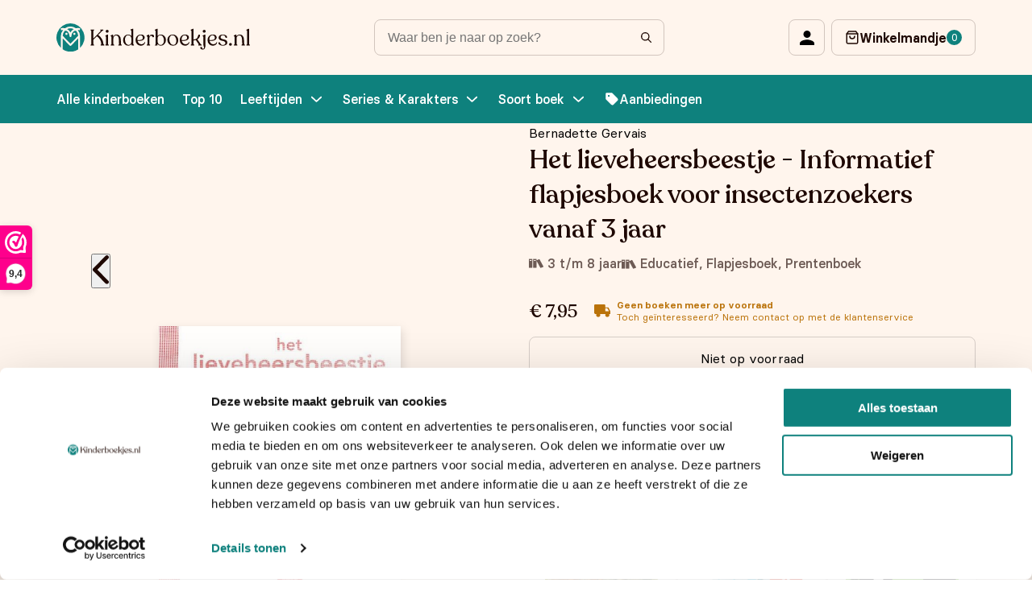

--- FILE ---
content_type: text/html; charset=UTF-8
request_url: https://kinderboekjes.nl/kinderboeken/het-lieveheersbeestje-informatief-flapjesboek-voor-insectenzoekers-vanaf-3-jaar/
body_size: 21015
content:

<!DOCTYPE html>
<html lang="nl-NL">
<head>

            <meta name="facebook-domain-verification" content="09ewvmgjk62u5wthy2xpc1ad8xplg0" />
    
    <meta charset="UTF-8">
    <meta http-equiv="X-UA-Compatible" content="IE=edge">
    <meta name="viewport" content="width=device-width, initial-scale=1.0">
    <title>Het lieveheersbeestje - Informatief flapjesboek voor insectenzoekers vanaf 3 jaar | Kinderboekjes.nl</title>
    <script type="text/javascript" data-cookieconsent="ignore">
	window.dataLayer = window.dataLayer || [];

	function gtag() {
		dataLayer.push(arguments);
	}

	gtag("consent", "default", {
		ad_personalization: "denied",
		ad_storage: "denied",
		ad_user_data: "denied",
		analytics_storage: "denied",
		functionality_storage: "denied",
		personalization_storage: "denied",
		security_storage: "granted",
		wait_for_update: 500,
	});
	gtag("set", "ads_data_redaction", true);
	</script>
<script type="text/javascript" data-cookieconsent="ignore">
		(function (w, d, s, l, i) {
		w[l] = w[l] || [];
		w[l].push({'gtm.start': new Date().getTime(), event: 'gtm.js'});
		var f = d.getElementsByTagName(s)[0], j = d.createElement(s), dl = l !== 'dataLayer' ? '&l=' + l : '';
		j.async = true;
		j.src = 'https://www.googletagmanager.com/gtm.js?id=' + i + dl;
		f.parentNode.insertBefore(j, f);
	})(
		window,
		document,
		'script',
		'dataLayer',
		'GTM-MSMDZTX'
	);
</script>
<script type="text/javascript"
		id="Cookiebot"
		src="https://consent.cookiebot.com/uc.js"
		data-implementation="wp"
		data-cbid="30a3780a-fcd2-4046-8d96-306ba0424aaf"
						data-culture="NL"
				data-blockingmode="auto"
	></script>
<meta name='robots' content='index, follow, max-image-preview:large, max-snippet:-1, max-video-preview:-1' />

<!-- Google Tag Manager for WordPress by gtm4wp.com -->
<script data-cfasync="false" data-pagespeed-no-defer>
	var gtm4wp_datalayer_name = "dataLayer";
	var dataLayer = dataLayer || [];
	const gtm4wp_use_sku_instead = false;
	const gtm4wp_currency = 'EUR';
	const gtm4wp_product_per_impression = 10;
	const gtm4wp_clear_ecommerce = false;
	const gtm4wp_datalayer_max_timeout = 2000;
</script>
<!-- End Google Tag Manager for WordPress by gtm4wp.com -->
	<!-- This site is optimized with the Yoast SEO plugin v25.9 - https://yoast.com/wordpress/plugins/seo/ -->
	<meta name="description" content="Het lieveheersbeestje - Informatief flapjesboek voor insectenzoekers vanaf 3 jaar kopen? Op kinderboekjes vind je deze, en nog honderden andere leuke kinderboekjes voor een voordelige prijs. Bestel Het lieveheersbeestje - Informatief flapjesboek voor insectenzoekers vanaf 3 jaar nu op Kinderboekjes.nl" />
	<link rel="canonical" href="https://kinderboekjes.nl/kinderboeken/het-lieveheersbeestje-informatief-flapjesboek-voor-insectenzoekers-vanaf-3-jaar/" />
	<meta property="og:locale" content="nl_NL" />
	<meta property="og:type" content="article" />
	<meta property="og:title" content="Het lieveheersbeestje - Informatief flapjesboek voor insectenzoekers vanaf 3 jaar | Kinderboekjes.nl" />
	<meta property="og:description" content="Het lieveheersbeestje - Informatief flapjesboek voor insectenzoekers vanaf 3 jaar kopen? Op kinderboekjes vind je deze, en nog honderden andere leuke kinderboekjes voor een voordelige prijs. Bestel Het lieveheersbeestje - Informatief flapjesboek voor insectenzoekers vanaf 3 jaar nu op Kinderboekjes.nl" />
	<meta property="og:url" content="https://kinderboekjes.nl/kinderboeken/het-lieveheersbeestje-informatief-flapjesboek-voor-insectenzoekers-vanaf-3-jaar/" />
	<meta property="og:site_name" content="Kinderboekjes.nl" />
	<meta property="article:modified_time" content="2025-10-13T09:36:20+00:00" />
	<meta property="og:image" content="https://kinderboekjes.nl/wp-content/uploads/2024/07/550x600.jpg" />
	<meta property="og:image:width" content="550" />
	<meta property="og:image:height" content="600" />
	<meta property="og:image:type" content="image/jpeg" />
	<meta name="twitter:card" content="summary_large_image" />
	<script type="application/ld+json" class="yoast-schema-graph">{"@context":"https://schema.org","@graph":[{"@type":"WebPage","@id":"https://kinderboekjes.nl/kinderboeken/het-lieveheersbeestje-informatief-flapjesboek-voor-insectenzoekers-vanaf-3-jaar/","url":"https://kinderboekjes.nl/kinderboeken/het-lieveheersbeestje-informatief-flapjesboek-voor-insectenzoekers-vanaf-3-jaar/","name":"Het lieveheersbeestje - Informatief flapjesboek voor insectenzoekers vanaf 3 jaar | Kinderboekjes.nl","isPartOf":{"@id":"https://kinderboekjes.nl/#website"},"primaryImageOfPage":{"@id":"https://kinderboekjes.nl/kinderboeken/het-lieveheersbeestje-informatief-flapjesboek-voor-insectenzoekers-vanaf-3-jaar/#primaryimage"},"image":{"@id":"https://kinderboekjes.nl/kinderboeken/het-lieveheersbeestje-informatief-flapjesboek-voor-insectenzoekers-vanaf-3-jaar/#primaryimage"},"thumbnailUrl":"https://kinderboekjes.nl/wp-content/uploads/2024/07/550x600.jpg","datePublished":"2024-07-19T12:39:29+00:00","dateModified":"2025-10-13T09:36:20+00:00","description":"Het lieveheersbeestje - Informatief flapjesboek voor insectenzoekers vanaf 3 jaar kopen? Op kinderboekjes vind je deze, en nog honderden andere leuke kinderboekjes voor een voordelige prijs. Bestel Het lieveheersbeestje - Informatief flapjesboek voor insectenzoekers vanaf 3 jaar nu op Kinderboekjes.nl","breadcrumb":{"@id":"https://kinderboekjes.nl/kinderboeken/het-lieveheersbeestje-informatief-flapjesboek-voor-insectenzoekers-vanaf-3-jaar/#breadcrumb"},"inLanguage":"nl-NL","potentialAction":[{"@type":"ReadAction","target":["https://kinderboekjes.nl/kinderboeken/het-lieveheersbeestje-informatief-flapjesboek-voor-insectenzoekers-vanaf-3-jaar/"]}]},{"@type":"ImageObject","inLanguage":"nl-NL","@id":"https://kinderboekjes.nl/kinderboeken/het-lieveheersbeestje-informatief-flapjesboek-voor-insectenzoekers-vanaf-3-jaar/#primaryimage","url":"https://kinderboekjes.nl/wp-content/uploads/2024/07/550x600.jpg","contentUrl":"https://kinderboekjes.nl/wp-content/uploads/2024/07/550x600.jpg","width":550,"height":600,"caption":"Het lieveheersbeestje - Informatief flapjesboek voor insectenzoekers vanaf 3 jaar"},{"@type":"BreadcrumbList","@id":"https://kinderboekjes.nl/kinderboeken/het-lieveheersbeestje-informatief-flapjesboek-voor-insectenzoekers-vanaf-3-jaar/#breadcrumb","itemListElement":[{"@type":"ListItem","position":1,"name":"Kinderboeken","item":"https://kinderboekjes.nl/"},{"@type":"ListItem","position":2,"name":"Alle kinderboeken","item":"https://kinderboekjes.nl/kinderboeken/"},{"@type":"ListItem","position":3,"name":"Clavis","item":"https://kinderboekjes.nl/merken/clavis/"},{"@type":"ListItem","position":4,"name":"Het lieveheersbeestje &#8211; Informatief flapjesboek voor insectenzoekers vanaf 3 jaar"}]},{"@type":"WebSite","@id":"https://kinderboekjes.nl/#website","url":"https://kinderboekjes.nl/","name":"Kinderboekjes.nl","description":"Op kinderboekjes.nl koop je de leukste kinderboekjes momenteel beschikbaar.","publisher":{"@id":"https://kinderboekjes.nl/#organization"},"potentialAction":[{"@type":"SearchAction","target":{"@type":"EntryPoint","urlTemplate":"https://kinderboekjes.nl/?s={search_term_string}"},"query-input":{"@type":"PropertyValueSpecification","valueRequired":true,"valueName":"search_term_string"}}],"inLanguage":"nl-NL"},{"@type":"Organization","@id":"https://kinderboekjes.nl/#organization","name":"Kinderboekjes.nl","url":"https://kinderboekjes.nl/","logo":{"@type":"ImageObject","inLanguage":"nl-NL","@id":"https://kinderboekjes.nl/#/schema/logo/image/","url":"https://kinderboekjes.nl/wp-content/uploads/2022/10/favicon.png","contentUrl":"https://kinderboekjes.nl/wp-content/uploads/2022/10/favicon.png","width":512,"height":512,"caption":"Kinderboekjes.nl"},"image":{"@id":"https://kinderboekjes.nl/#/schema/logo/image/"}}]}</script>
	<!-- / Yoast SEO plugin. -->


<link rel='dns-prefetch' href='//www.google.com' />
<link rel="alternate" type="application/rss+xml" title="Kinderboekjes.nl &raquo; Het lieveheersbeestje &#8211; Informatief flapjesboek voor insectenzoekers vanaf 3 jaar reacties feed" href="https://kinderboekjes.nl/kinderboeken/het-lieveheersbeestje-informatief-flapjesboek-voor-insectenzoekers-vanaf-3-jaar/feed/" />
<link rel="alternate" title="oEmbed (JSON)" type="application/json+oembed" href="https://kinderboekjes.nl/wp-json/oembed/1.0/embed?url=https%3A%2F%2Fkinderboekjes.nl%2Fkinderboeken%2Fhet-lieveheersbeestje-informatief-flapjesboek-voor-insectenzoekers-vanaf-3-jaar%2F" />
<link rel="alternate" title="oEmbed (XML)" type="text/xml+oembed" href="https://kinderboekjes.nl/wp-json/oembed/1.0/embed?url=https%3A%2F%2Fkinderboekjes.nl%2Fkinderboeken%2Fhet-lieveheersbeestje-informatief-flapjesboek-voor-insectenzoekers-vanaf-3-jaar%2F&#038;format=xml" />
<style id='wp-img-auto-sizes-contain-inline-css' type='text/css'>
img:is([sizes=auto i],[sizes^="auto," i]){contain-intrinsic-size:3000px 1500px}
/*# sourceURL=wp-img-auto-sizes-contain-inline-css */
</style>
<style id='classic-theme-styles-inline-css' type='text/css'>
/*! This file is auto-generated */
.wp-block-button__link{color:#fff;background-color:#32373c;border-radius:9999px;box-shadow:none;text-decoration:none;padding:calc(.667em + 2px) calc(1.333em + 2px);font-size:1.125em}.wp-block-file__button{background:#32373c;color:#fff;text-decoration:none}
/*# sourceURL=/wp-includes/css/classic-themes.min.css */
</style>
<style id='woocommerce-inline-inline-css' type='text/css'>
.woocommerce form .form-row .required { visibility: visible; }
/*# sourceURL=woocommerce-inline-inline-css */
</style>
<link rel='stylesheet' id='wpo_min-header-0-css' href='https://kinderboekjes.nl/wp-content/cache/wpo-minify/1768825297/assets/wpo-minify-header-70ba1216.min.css' type='text/css' media='all' />
<link rel='stylesheet' id='wpo_min-header-1-css' href='https://kinderboekjes.nl/wp-content/cache/wpo-minify/1768825297/assets/wpo-minify-header-eeb21411.min.css' type='text/css' media='only screen and (max-width: 768px)' />
<link rel='stylesheet' id='wpo_min-header-2-css' href='https://kinderboekjes.nl/wp-content/cache/wpo-minify/1768825297/assets/wpo-minify-header-adf550b2.min.css' type='text/css' media='all' />
<script type="text/template" id="tmpl-variation-template">
	<div class="woocommerce-variation-description">{{{ data.variation.variation_description }}}</div>
	<div class="woocommerce-variation-price">{{{ data.variation.price_html }}}</div>
	<div class="woocommerce-variation-availability">{{{ data.variation.availability_html }}}</div>
</script>
<script type="text/template" id="tmpl-unavailable-variation-template">
	<p role="alert">Dit product is niet beschikbaar. Kies een andere combinatie.</p>
</script>
<script>(function(url,id){var script=document.createElement('script');script.async=true;script.src='https://'+url+'/sidebar.js?id='+id+'&c='+cachebuster(10,id);var ref=document.getElementsByTagName('script')[0];ref.parentNode.insertBefore(script,ref);function cachebuster(refreshMinutes,id){var now=Date.now();var interval=refreshMinutes*60e3;var shift=(Math.sin(id)||0)*interval;return Math.floor((now+shift)/interval);}})("dashboard.webwinkelkeur.nl",1216696);</script><script type="text/javascript" id="wpml-cookie-js-extra">
/* <![CDATA[ */
var wpml_cookies = {"wp-wpml_current_language":{"value":"nl","expires":1,"path":"/"}};
var wpml_cookies = {"wp-wpml_current_language":{"value":"nl","expires":1,"path":"/"}};
//# sourceURL=wpml-cookie-js-extra
/* ]]> */
</script>
<script type="text/javascript" src="https://kinderboekjes.nl/wp-content/plugins/sitepress-multilingual-cms/res/js/cookies/language-cookie.js" id="wpml-cookie-js" defer="defer" data-wp-strategy="defer"></script>
<script type="text/javascript" src="https://kinderboekjes.nl/wp-includes/js/jquery/jquery.min.js" id="jquery-core-js"></script>
<script type="text/javascript" src="https://kinderboekjes.nl/wp-includes/js/jquery/jquery-migrate.min.js" id="jquery-migrate-js"></script>
<script type="text/javascript" src="https://kinderboekjes.nl/wp-content/plugins/woocommerce/assets/js/jquery-blockui/jquery.blockUI.min.js" id="jquery-blockui-js" data-wp-strategy="defer"></script>
<script type="text/javascript" id="wc-add-to-cart-js-extra">
/* <![CDATA[ */
var wc_add_to_cart_params = {"ajax_url":"/wp-admin/admin-ajax.php","wc_ajax_url":"/?wc-ajax=%%endpoint%%","i18n_view_cart":"Bekijk winkelwagen","cart_url":"https://kinderboekjes.nl/winkelwagen/","is_cart":"","cart_redirect_after_add":"no"};
//# sourceURL=wc-add-to-cart-js-extra
/* ]]> */
</script>
<script type="text/javascript" src="https://kinderboekjes.nl/wp-content/plugins/woocommerce/assets/js/frontend/add-to-cart.min.js" id="wc-add-to-cart-js" defer="defer" data-wp-strategy="defer"></script>
<script type="text/javascript" id="wc-single-product-js-extra">
/* <![CDATA[ */
var wc_single_product_params = {"i18n_required_rating_text":"Selecteer een waardering","i18n_rating_options":["1 van de 5 sterren","2 van de 5 sterren","3 van de 5 sterren","4 van de 5 sterren","5 van de 5 sterren"],"i18n_product_gallery_trigger_text":"Afbeeldinggalerij in volledig scherm bekijken","review_rating_required":"yes","flexslider":{"rtl":false,"animation":"slide","smoothHeight":true,"directionNav":false,"controlNav":"thumbnails","slideshow":false,"animationSpeed":500,"animationLoop":false,"allowOneSlide":false},"zoom_enabled":"","zoom_options":[],"photoswipe_enabled":"","photoswipe_options":{"shareEl":false,"closeOnScroll":false,"history":false,"hideAnimationDuration":0,"showAnimationDuration":0},"flexslider_enabled":""};
//# sourceURL=wc-single-product-js-extra
/* ]]> */
</script>
<script type="text/javascript" src="https://kinderboekjes.nl/wp-content/plugins/woocommerce/assets/js/frontend/single-product.min.js" id="wc-single-product-js" defer="defer" data-wp-strategy="defer"></script>
<script type="text/javascript" src="https://kinderboekjes.nl/wp-content/plugins/woocommerce/assets/js/js-cookie/js.cookie.min.js" id="js-cookie-js" defer="defer" data-wp-strategy="defer"></script>
<script type="text/javascript" id="woocommerce-js-extra">
/* <![CDATA[ */
var woocommerce_params = {"ajax_url":"/wp-admin/admin-ajax.php","wc_ajax_url":"/?wc-ajax=%%endpoint%%","i18n_password_show":"Wachtwoord weergeven","i18n_password_hide":"Wachtwoord verbergen"};
//# sourceURL=woocommerce-js-extra
/* ]]> */
</script>
<script type="text/javascript" src="https://kinderboekjes.nl/wp-content/plugins/woocommerce/assets/js/frontend/woocommerce.min.js" id="woocommerce-js" defer="defer" data-wp-strategy="defer"></script>
<script type="text/javascript" id="wt-smart-coupon-for-woo-js-extra">
/* <![CDATA[ */
var WTSmartCouponOBJ = {"ajaxurl":"https://kinderboekjes.nl/wp-admin/admin-ajax.php","wc_ajax_url":"https://kinderboekjes.nl/?wc-ajax=","nonces":{"public":"f5869b66e5","apply_coupon":"afbcc94c52"},"labels":{"please_wait":"Please wait...","choose_variation":"Please choose a variation","error":"Error !!!"},"shipping_method":[],"payment_method":"","is_cart":""};
//# sourceURL=wt-smart-coupon-for-woo-js-extra
/* ]]> */
</script>
<script type="text/javascript" src="https://kinderboekjes.nl/wp-content/plugins/wt-smart-coupons-for-woocommerce/public/js/wt-smart-coupon-public.js" id="wt-smart-coupon-for-woo-js"></script>
<script type="text/javascript" src="https://kinderboekjes.nl/wp-content/plugins/woocommerce-profitmetrics/js/pmTPTrack.js" id="pmTPTrack-js"></script>
<script type="text/javascript" id="wc-cart-fragments-js-extra">
/* <![CDATA[ */
var wc_cart_fragments_params = {"ajax_url":"/wp-admin/admin-ajax.php","wc_ajax_url":"/?wc-ajax=%%endpoint%%","cart_hash_key":"wc_cart_hash_7ca0ad920e8108c93692575d91315ad3-nl","fragment_name":"wc_fragments_7ca0ad920e8108c93692575d91315ad3","request_timeout":"5000"};
//# sourceURL=wc-cart-fragments-js-extra
/* ]]> */
</script>
<script type="text/javascript" src="https://kinderboekjes.nl/wp-content/plugins/woocommerce/assets/js/frontend/cart-fragments.min.js" id="wc-cart-fragments-js" defer="defer" data-wp-strategy="defer"></script>
<script type="text/javascript" src="https://kinderboekjes.nl/wp-includes/js/underscore.min.js" id="underscore-js"></script>
<script type="text/javascript" id="wp-util-js-extra">
/* <![CDATA[ */
var _wpUtilSettings = {"ajax":{"url":"/wp-admin/admin-ajax.php"}};
//# sourceURL=wp-util-js-extra
/* ]]> */
</script>
<script type="text/javascript" src="https://kinderboekjes.nl/wp-includes/js/wp-util.min.js" id="wp-util-js"></script>
<script type="text/javascript" id="wpml-xdomain-data-js-extra">
/* <![CDATA[ */
var wpml_xdomain_data = {"css_selector":"wpml-ls-item","ajax_url":"https://kinderboekjes.nl/wp-admin/admin-ajax.php","current_lang":"nl","_nonce":"98e8c4f5a1"};
//# sourceURL=wpml-xdomain-data-js-extra
/* ]]> */
</script>
<script type="text/javascript" src="https://kinderboekjes.nl/wp-content/plugins/sitepress-multilingual-cms/res/js/xdomain-data.js" id="wpml-xdomain-data-js" defer="defer" data-wp-strategy="defer"></script>
<link rel="https://api.w.org/" href="https://kinderboekjes.nl/wp-json/" /><link rel="alternate" title="JSON" type="application/json" href="https://kinderboekjes.nl/wp-json/wp/v2/product/27708" /><link rel="EditURI" type="application/rsd+xml" title="RSD" href="https://kinderboekjes.nl/xmlrpc.php?rsd" />
<meta name="generator" content="WordPress 6.9" />
<meta name="generator" content="WooCommerce 10.0.4" />
<link rel='shortlink' href='https://kinderboekjes.nl/?p=27708' />
<meta name="generator" content="WPML ver:4.7.6 stt:66,37;" />

<!-- This website runs the Product Feed ELITE for WooCommerce by AdTribes.io plugin -->

<!-- Google Tag Manager for WordPress by gtm4wp.com -->
<!-- GTM Container placement set to automatic -->
<script data-cfasync="false" data-pagespeed-no-defer type="text/javascript">
	var dataLayer_content = {"pagePostType":"product","pagePostType2":"single-product","pagePostAuthor":"Dave Vlaar","customerTotalOrders":0,"customerTotalOrderValue":0,"customerFirstName":"","customerLastName":"","customerBillingFirstName":"","customerBillingLastName":"","customerBillingCompany":"","customerBillingAddress1":"","customerBillingAddress2":"","customerBillingCity":"","customerBillingState":"","customerBillingPostcode":"","customerBillingCountry":"","customerBillingEmail":"","customerBillingEmailHash":"","customerBillingPhone":"","customerShippingFirstName":"","customerShippingLastName":"","customerShippingCompany":"","customerShippingAddress1":"","customerShippingAddress2":"","customerShippingCity":"","customerShippingState":"","customerShippingPostcode":"","customerShippingCountry":"","cartContent":{"totals":{"applied_coupons":[],"discount_total":0,"subtotal":0,"total":0},"items":[]},"productRatingCounts":[],"productAverageRating":0,"productReviewCount":0,"productType":"simple","productIsVariable":0};
	dataLayer.push( dataLayer_content );
</script>
<script data-cfasync="false" data-pagespeed-no-defer type="text/javascript">
(function(w,d,s,l,i){w[l]=w[l]||[];w[l].push({'gtm.start':
new Date().getTime(),event:'gtm.js'});var f=d.getElementsByTagName(s)[0],
j=d.createElement(s),dl=l!='dataLayer'?'&l='+l:'';j.async=true;j.src=
'//www.googletagmanager.com/gtm.js?id='+i+dl;f.parentNode.insertBefore(j,f);
})(window,document,'script','dataLayer','GTM-MSMDZTX');
</script>
<!-- End Google Tag Manager for WordPress by gtm4wp.com --><!-- Google tag (gtag.js) -->
<script async src='https://www.googletagmanager.com/gtag/js?id=AW-11107396360'></script>
<script>
function formatAWID(awID) {
    // Ensure the AW ID is in the correct format
    if (!awID.startsWith('AW-')) {
        awID = 'AW-' + awID.replace(/^AW/, '');
    }
    return awID;
}
const inputAWID = 'AW-11107396360';
const awID = formatAWID(inputAWID);

function _pm_executeAWConfig() {
    const scriptExists = document.querySelector('script[src^="https://www.googletagmanager.com/gtag/js?id="]');
    let foundJsDate = false;
    if (typeof dataLayer !== 'undefined') {
        for( var i = 0; i <= dataLayer.length; i++ ) {
            if( typeof dataLayer[i] === 'object' && dataLayer[i].length && dataLayer[i].length > 2 && dataLayer[i][0] === 'js' ) {
                foundJsDate = true;
                break;
            }
        }
    }
    if (scriptExists && foundJsDate) {
        window.dataLayer = window.dataLayer || [];
        function gtag() {
            dataLayer.push(arguments);
        }
        gtag('config', awID);
    } else {
        const script = document.createElement('script');
        script.async = true;
        script.id = 'profitmetrics-gawid-script-' + awID;
        script.src = 'https://www.googletagmanager.com/gtag/js?id=' + awID;
        document.head.appendChild(script);
        script.addEventListener('load', function() {
            window.dataLayer = window.dataLayer || [];
            function gtag() {
                dataLayer.push(arguments);
            }
            gtag('js', new Date());
            gtag('config', awID);
        });
    }
}
_pm_executeAWConfig();
</script>
<!-- Start ProfitMetrics - GA4  - (v1) -->

<script>
  function _pm_executeGtag() {
    const scriptExists = document.querySelector('script[src^="https://www.googletagmanager.com/gtag/js?id="]');

    if (scriptExists) {
      
  window.dataLayer = window.dataLayer || [];
  function gtag(){ dataLayer.push(arguments); }

  gtag('config', 'G-9N53RRKSSV');
  gtag('config', 'G-VM7HHXL44X');
  gtag('js', new Date());

    } else {
      const script = document.createElement('script');
      script.async = true;
      script.id = 'profitmetrics-ga4-script-G-9N53RRKSSV';
      script.src = 'https://www.googletagmanager.com/gtag/js?id=G-9N53RRKSSV';
      document.head.appendChild(script);

      script.addEventListener('load', function() {
        
  window.dataLayer = window.dataLayer || [];
  function gtag(){ dataLayer.push(arguments); }

  gtag('config', 'G-9N53RRKSSV');
  gtag('config', 'G-VM7HHXL44X');
  gtag('js', new Date());

      });
    }
  }


  _pm_executeGtag();
</script>

<!-- End ProfitMetrics - GA4  - (v1) --><link rel="preload" as="image" href="https://kinderboekjes.nl/wp-content/uploads/2024/07/550x600.jpg.webp" imagesrcset="https://kinderboekjes.nl/wp-content/uploads/2024/07/550x600.jpg 550w, https://kinderboekjes.nl/wp-content/uploads/2024/07/550x600-275x300.jpg 275w" imagesizes="(max-width: 550px) 100vw, 550px">	<noscript><style>.woocommerce-product-gallery{ opacity: 1 !important; }</style></noscript>
	<script type="text/javascript" src="https://cdn.brevo.com/js/sdk-loader.js" async></script><script type="text/javascript">
            window.Brevo = window.Brevo || [];
            window.Brevo.push(["init", {
                client_key: "viitz4yk0yxqkrcacebhvwok",
                email_id: "",
                push: {
                    customDomain: "https://kinderboekjes.nl\/wp-content\/plugins\/woocommerce-sendinblue-newsletter-subscription\/"
                }
            }]);
        </script><link rel="icon" href="https://kinderboekjes.nl/wp-content/uploads/2022/10/cropped-favicon-32x32.png" sizes="32x32" />
<link rel="icon" href="https://kinderboekjes.nl/wp-content/uploads/2022/10/cropped-favicon-192x192.png" sizes="192x192" />
<link rel="apple-touch-icon" href="https://kinderboekjes.nl/wp-content/uploads/2022/10/cropped-favicon-180x180.png" />
<meta name="msapplication-TileImage" content="https://kinderboekjes.nl/wp-content/uploads/2022/10/cropped-favicon-270x270.png" />

            <meta name="google-site-verification" content="lVzfY1Ko71CTe5UNsHKZJTCtGhLiU-wrwau5YXuRNzo" />
        <!-- Google tag (gtag.js) -->
        <script async src="https://www.googletagmanager.com/gtag/js?id=AW-11291559501"></script>
        <script>
        window.dataLayer = window.dataLayer || [];
        function gtag(){dataLayer.push(arguments);}
        gtag('js', new Date());
        
        gtag('config', 'AW-11291559501');
        </script>

        <script>(function(n,r){var e=document.createElement("script");e.async=!0,e.src=n+"/sidebar.js?id="+r+"&c="+c(10,r);var t=document.getElementsByTagName("script")[0];t.parentNode.insertBefore(e,t);function c(s,i){var o=Date.now(),a=s*6e4,_=(Math.sin(i)||0)*a;return Math.floor((o+_)/a)}})("https://dashboard.webwinkelkeur.nl",1216696);</script>
    
<style id='global-styles-inline-css' type='text/css'>
:root{--wp--preset--aspect-ratio--square: 1;--wp--preset--aspect-ratio--4-3: 4/3;--wp--preset--aspect-ratio--3-4: 3/4;--wp--preset--aspect-ratio--3-2: 3/2;--wp--preset--aspect-ratio--2-3: 2/3;--wp--preset--aspect-ratio--16-9: 16/9;--wp--preset--aspect-ratio--9-16: 9/16;--wp--preset--color--black: #000000;--wp--preset--color--cyan-bluish-gray: #abb8c3;--wp--preset--color--white: #ffffff;--wp--preset--color--pale-pink: #f78da7;--wp--preset--color--vivid-red: #cf2e2e;--wp--preset--color--luminous-vivid-orange: #ff6900;--wp--preset--color--luminous-vivid-amber: #fcb900;--wp--preset--color--light-green-cyan: #7bdcb5;--wp--preset--color--vivid-green-cyan: #00d084;--wp--preset--color--pale-cyan-blue: #8ed1fc;--wp--preset--color--vivid-cyan-blue: #0693e3;--wp--preset--color--vivid-purple: #9b51e0;--wp--preset--gradient--vivid-cyan-blue-to-vivid-purple: linear-gradient(135deg,rgb(6,147,227) 0%,rgb(155,81,224) 100%);--wp--preset--gradient--light-green-cyan-to-vivid-green-cyan: linear-gradient(135deg,rgb(122,220,180) 0%,rgb(0,208,130) 100%);--wp--preset--gradient--luminous-vivid-amber-to-luminous-vivid-orange: linear-gradient(135deg,rgb(252,185,0) 0%,rgb(255,105,0) 100%);--wp--preset--gradient--luminous-vivid-orange-to-vivid-red: linear-gradient(135deg,rgb(255,105,0) 0%,rgb(207,46,46) 100%);--wp--preset--gradient--very-light-gray-to-cyan-bluish-gray: linear-gradient(135deg,rgb(238,238,238) 0%,rgb(169,184,195) 100%);--wp--preset--gradient--cool-to-warm-spectrum: linear-gradient(135deg,rgb(74,234,220) 0%,rgb(151,120,209) 20%,rgb(207,42,186) 40%,rgb(238,44,130) 60%,rgb(251,105,98) 80%,rgb(254,248,76) 100%);--wp--preset--gradient--blush-light-purple: linear-gradient(135deg,rgb(255,206,236) 0%,rgb(152,150,240) 100%);--wp--preset--gradient--blush-bordeaux: linear-gradient(135deg,rgb(254,205,165) 0%,rgb(254,45,45) 50%,rgb(107,0,62) 100%);--wp--preset--gradient--luminous-dusk: linear-gradient(135deg,rgb(255,203,112) 0%,rgb(199,81,192) 50%,rgb(65,88,208) 100%);--wp--preset--gradient--pale-ocean: linear-gradient(135deg,rgb(255,245,203) 0%,rgb(182,227,212) 50%,rgb(51,167,181) 100%);--wp--preset--gradient--electric-grass: linear-gradient(135deg,rgb(202,248,128) 0%,rgb(113,206,126) 100%);--wp--preset--gradient--midnight: linear-gradient(135deg,rgb(2,3,129) 0%,rgb(40,116,252) 100%);--wp--preset--font-size--small: 13px;--wp--preset--font-size--medium: 20px;--wp--preset--font-size--large: 36px;--wp--preset--font-size--x-large: 42px;--wp--preset--spacing--20: 0.44rem;--wp--preset--spacing--30: 0.67rem;--wp--preset--spacing--40: 1rem;--wp--preset--spacing--50: 1.5rem;--wp--preset--spacing--60: 2.25rem;--wp--preset--spacing--70: 3.38rem;--wp--preset--spacing--80: 5.06rem;--wp--preset--shadow--natural: 6px 6px 9px rgba(0, 0, 0, 0.2);--wp--preset--shadow--deep: 12px 12px 50px rgba(0, 0, 0, 0.4);--wp--preset--shadow--sharp: 6px 6px 0px rgba(0, 0, 0, 0.2);--wp--preset--shadow--outlined: 6px 6px 0px -3px rgb(255, 255, 255), 6px 6px rgb(0, 0, 0);--wp--preset--shadow--crisp: 6px 6px 0px rgb(0, 0, 0);}:where(.is-layout-flex){gap: 0.5em;}:where(.is-layout-grid){gap: 0.5em;}body .is-layout-flex{display: flex;}.is-layout-flex{flex-wrap: wrap;align-items: center;}.is-layout-flex > :is(*, div){margin: 0;}body .is-layout-grid{display: grid;}.is-layout-grid > :is(*, div){margin: 0;}:where(.wp-block-columns.is-layout-flex){gap: 2em;}:where(.wp-block-columns.is-layout-grid){gap: 2em;}:where(.wp-block-post-template.is-layout-flex){gap: 1.25em;}:where(.wp-block-post-template.is-layout-grid){gap: 1.25em;}.has-black-color{color: var(--wp--preset--color--black) !important;}.has-cyan-bluish-gray-color{color: var(--wp--preset--color--cyan-bluish-gray) !important;}.has-white-color{color: var(--wp--preset--color--white) !important;}.has-pale-pink-color{color: var(--wp--preset--color--pale-pink) !important;}.has-vivid-red-color{color: var(--wp--preset--color--vivid-red) !important;}.has-luminous-vivid-orange-color{color: var(--wp--preset--color--luminous-vivid-orange) !important;}.has-luminous-vivid-amber-color{color: var(--wp--preset--color--luminous-vivid-amber) !important;}.has-light-green-cyan-color{color: var(--wp--preset--color--light-green-cyan) !important;}.has-vivid-green-cyan-color{color: var(--wp--preset--color--vivid-green-cyan) !important;}.has-pale-cyan-blue-color{color: var(--wp--preset--color--pale-cyan-blue) !important;}.has-vivid-cyan-blue-color{color: var(--wp--preset--color--vivid-cyan-blue) !important;}.has-vivid-purple-color{color: var(--wp--preset--color--vivid-purple) !important;}.has-black-background-color{background-color: var(--wp--preset--color--black) !important;}.has-cyan-bluish-gray-background-color{background-color: var(--wp--preset--color--cyan-bluish-gray) !important;}.has-white-background-color{background-color: var(--wp--preset--color--white) !important;}.has-pale-pink-background-color{background-color: var(--wp--preset--color--pale-pink) !important;}.has-vivid-red-background-color{background-color: var(--wp--preset--color--vivid-red) !important;}.has-luminous-vivid-orange-background-color{background-color: var(--wp--preset--color--luminous-vivid-orange) !important;}.has-luminous-vivid-amber-background-color{background-color: var(--wp--preset--color--luminous-vivid-amber) !important;}.has-light-green-cyan-background-color{background-color: var(--wp--preset--color--light-green-cyan) !important;}.has-vivid-green-cyan-background-color{background-color: var(--wp--preset--color--vivid-green-cyan) !important;}.has-pale-cyan-blue-background-color{background-color: var(--wp--preset--color--pale-cyan-blue) !important;}.has-vivid-cyan-blue-background-color{background-color: var(--wp--preset--color--vivid-cyan-blue) !important;}.has-vivid-purple-background-color{background-color: var(--wp--preset--color--vivid-purple) !important;}.has-black-border-color{border-color: var(--wp--preset--color--black) !important;}.has-cyan-bluish-gray-border-color{border-color: var(--wp--preset--color--cyan-bluish-gray) !important;}.has-white-border-color{border-color: var(--wp--preset--color--white) !important;}.has-pale-pink-border-color{border-color: var(--wp--preset--color--pale-pink) !important;}.has-vivid-red-border-color{border-color: var(--wp--preset--color--vivid-red) !important;}.has-luminous-vivid-orange-border-color{border-color: var(--wp--preset--color--luminous-vivid-orange) !important;}.has-luminous-vivid-amber-border-color{border-color: var(--wp--preset--color--luminous-vivid-amber) !important;}.has-light-green-cyan-border-color{border-color: var(--wp--preset--color--light-green-cyan) !important;}.has-vivid-green-cyan-border-color{border-color: var(--wp--preset--color--vivid-green-cyan) !important;}.has-pale-cyan-blue-border-color{border-color: var(--wp--preset--color--pale-cyan-blue) !important;}.has-vivid-cyan-blue-border-color{border-color: var(--wp--preset--color--vivid-cyan-blue) !important;}.has-vivid-purple-border-color{border-color: var(--wp--preset--color--vivid-purple) !important;}.has-vivid-cyan-blue-to-vivid-purple-gradient-background{background: var(--wp--preset--gradient--vivid-cyan-blue-to-vivid-purple) !important;}.has-light-green-cyan-to-vivid-green-cyan-gradient-background{background: var(--wp--preset--gradient--light-green-cyan-to-vivid-green-cyan) !important;}.has-luminous-vivid-amber-to-luminous-vivid-orange-gradient-background{background: var(--wp--preset--gradient--luminous-vivid-amber-to-luminous-vivid-orange) !important;}.has-luminous-vivid-orange-to-vivid-red-gradient-background{background: var(--wp--preset--gradient--luminous-vivid-orange-to-vivid-red) !important;}.has-very-light-gray-to-cyan-bluish-gray-gradient-background{background: var(--wp--preset--gradient--very-light-gray-to-cyan-bluish-gray) !important;}.has-cool-to-warm-spectrum-gradient-background{background: var(--wp--preset--gradient--cool-to-warm-spectrum) !important;}.has-blush-light-purple-gradient-background{background: var(--wp--preset--gradient--blush-light-purple) !important;}.has-blush-bordeaux-gradient-background{background: var(--wp--preset--gradient--blush-bordeaux) !important;}.has-luminous-dusk-gradient-background{background: var(--wp--preset--gradient--luminous-dusk) !important;}.has-pale-ocean-gradient-background{background: var(--wp--preset--gradient--pale-ocean) !important;}.has-electric-grass-gradient-background{background: var(--wp--preset--gradient--electric-grass) !important;}.has-midnight-gradient-background{background: var(--wp--preset--gradient--midnight) !important;}.has-small-font-size{font-size: var(--wp--preset--font-size--small) !important;}.has-medium-font-size{font-size: var(--wp--preset--font-size--medium) !important;}.has-large-font-size{font-size: var(--wp--preset--font-size--large) !important;}.has-x-large-font-size{font-size: var(--wp--preset--font-size--x-large) !important;}
/*# sourceURL=global-styles-inline-css */
</style>
</head>
<body class="wp-singular product-template-default single single-product postid-27708 wp-theme-wux wpb-body is--nav-1 default theme-wux woocommerce woocommerce-page woocommerce-no-js">


<nav class="wpb-navigation">
    <div class="wpb-navigation__main">
        <div class="container">
            <div class="inner">
                
                <a class="logo" href="/">
                    <img src="https://kinderboekjes.nl/wp-content/uploads/2022/10/Kinderboekjesnl.svg" width="240" height="35" alt="Kinderboekjes.nl logo">
                </a>
                
                        <div class="wc-cart ">
            <a href="https://kinderboekjes.nl/winkelwagen/" class="woocommerce-mini-cart__button btn outline" data-count="0">
                <img src="/wp-content/themes/wux/assets/img/icon_shopping-bag_dark.svg" width="18" height="19" loading="lazy" alt="Winkelmandje">
                <span>Winkelmandje</span>
            </a>
        </div>
        
                <div class="search-form" id="wux-search-form">
                    <div class="search-form__inner">
                        <form id="wux-search" action="https://kinderboekjes.nl/"
                            data-template='results'
                            data-query='{"type":["product","pa_auteurs","soorten","serie-en-karakters","merken"],"post_status":["publish"],"posts_per_page":9999,"sql_compare":"OR","lang":"nl","meta_query":[{"key":"post_title","value":"%{{search_query}}%","operator":"LIKE","weight":100},{"key":"sku","value":"%{{search_query}}%","operator":"LIKE","weight":50,"type":["product"]},{"key":"ean","value":"%{{search_query}}%","operator":"LIKE","weight":50,"type":["product"]}],"order":[{"key":"sales_count_period_total","direction":"DESC","type":"DECIMAL"}]}'
                            data-facets='[{"id":28235,"label":"Soort boek","type":"dropdown","form":"term","name":"term_soorten","update":"true","operator":"IN","datatype":"CHAR","file":"dropdown","order":0},{"id":28236,"label":"Merken","type":"dropdown","form":"term","name":"term_merken","update":"true","operator":"IN","datatype":"CHAR","file":"dropdown","order":0},{"id":28237,"label":"Series & karakters","type":"dropdown","form":"term","name":"term_serie-en-karakters","update":"true","operator":"IN","datatype":"CHAR","file":"dropdown","order":0},{"id":28239,"label":"Leeftijd","type":"radio","form":"term","name":"term_leeftijd","update":"false","operator":"IN","datatype":"CHAR","file":"age-select","_wpml_word_count":"0","order":0}]'>
                            
                            <div class="search-form__group">
                                <img src="/wp-content/themes/wux/assets/img/icon_search_dark.svg" width="18" height="19" loading="lazy" alt="Search">
                                <input type="search" id="wux-search-input" name="s" placeholder="Waar ben je naar op zoek?">
                                <span id="close-wux-search">
                                    <img src="/wp-content/themes/wux/assets/img/icon_close_dark.svg" width="18" height="19" loading="lazy" alt="Zoeken sluiten">
                                    Sluiten
                                </span>
                            </div>
            
                        </form>
            
                        <div class="search-form__results" id="wux-search-results"></div>
                    </div>
                </div>

                <a class="btn outline btn--square account" href="/mijn-account/" title="Mijn account">
                    <img src="/wp-content/themes/wux/assets/img/icon_person_dark.svg" width="18" height="18" loading="lazy" alt="Account"> 
                </a>

                <div class="nav-trigger js-nav-trigger" title="Menu openen">
                    <div class="nav-hamburger__line is--top"></div>
                    <div class="nav-hamburger__line is--middle"></div>
                    <div class="nav-hamburger__line is--bottom"></div>
                    <span>Menu</span>
                </div>

            </div>
        </div>
    </div>
    <div class="wpb-navigation__nav">
        <div class="container">
            <div class="inner">
                <div class="wpb-menu">
                    <div class="wpb-menu__header">
                        <button class="js-nav-trigger" title="Menu sluiten">
                            <img src="/wp-content/themes/wux/assets/img/icon_chevron-left_white.svg" width="7" height="14" loading="lazy" alt="Menu sluiten"> 
                        </button>
                        <span>Menu</span>
                    </div>
                    <div class="wpb-menu__body">
                        <div class="menu-hoofdmenu-container"><ul id="menu-hoofdmenu" class="menu"><li id="menu-item-208" class="menu-item menu-item-type-post_type menu-item-object-page current_page_parent menu-item-208"><a href="https://kinderboekjes.nl/kinderboeken/">Alle kinderboeken</a></li>
<li id="menu-item-44472" class="menu-item menu-item-type-post_type menu-item-object-page menu-item-44472"><a href="https://kinderboekjes.nl/top-10/">Top 10</a></li>
</ul></div>
                        
                        <div class="custom-menu">
                            <ul>
                                <li class="menu-item has-submenu has-leeftijden">
                                    <a href="/leeftijden/">Leeftijden
                                        <div class="submenu-trigger js-submenu-tigger">
                                            <img src="/wp-content/themes/wux/assets/img/icon_chevron-right_white.svg" width="20" height="20" alt="arrow icon">
                                        </div>
                                    </a>
                                    <ul class="sub-menu">
                                        <li class="menu-item">
                                            <a href="/leeftijden/baby-peuters/?wf_28239=5131" class="filter">Baby & Peuters</a>
                                        </li>
                                        <li class="menu-item">
                                            <a href="/leeftijden/4-t-m-6-jaar/?wf_28239=5132" class="filter">4 t/m 6 jaar</a>
                                        </li>
                                        <li class="menu-item">
                                            <a href="/leeftijden/7-t-m-9-jaar/?wf_28239=5133" class="filter">7 t/m 9 jaar</a>
                                        </li>
                                        <li class="menu-item">
                                            <a href="/leeftijden/10-t-m-12-jaar/?wf_28239=5134" class="filter">10 t/m 12 jaar</a>
                                        </li>
                                    </ul>
                                </li>
                                <li class="menu-item has-submenu">
                                    <a href="/series-en-karakters/">
                                        Series & Karakters
                                        <div class="submenu-trigger js-submenu-tigger">
                                            <img src="/wp-content/themes/wux/assets/img/icon_chevron-right_white.svg" width="20" height="20" alt="arrow icon">
                                        </div>
                                    </a>
                                    <ul class="sub-menu">
                                                                                        <li class="menu-item menu-item--featured">
                                                    <a href="https://kinderboekjes.nl/series-en-karakters/bumba/">
                                                                                                                    <img src="https://kinderboekjes.nl/wp-content/uploads/2025/10/bumba.png" width="50" height="50" alt="">
                                                                                                                Bumba                                                    </a>
                                                </li>
                                                                                            <li class="menu-item menu-item--featured">
                                                    <a href="https://kinderboekjes.nl/series-en-karakters/brandweerman-sam/">
                                                                                                                    <img src="https://kinderboekjes.nl/wp-content/uploads/2022/11/brandweerman-sam.png" width="50" height="50" alt="">
                                                                                                                Brandweerman Sam                                                    </a>
                                                </li>
                                                                                            <li class="menu-item menu-item--featured">
                                                    <a href="https://kinderboekjes.nl/series-en-karakters/kabouter-plop/">
                                                                                                                    <img src="https://kinderboekjes.nl/wp-content/uploads/2022/11/kabouter-plop.png" width="50" height="50" alt="">
                                                                                                                Kabouter Plop                                                    </a>
                                                </li>
                                                                                            <li class="menu-item menu-item--featured">
                                                    <a href="https://kinderboekjes.nl/series-en-karakters/buurman-buurman/">
                                                                                                                    <img src="https://kinderboekjes.nl/wp-content/uploads/2022/11/buurman-en-buurman.png" width="50" height="50" alt="">
                                                                                                                Buurman &amp; Buurman                                                    </a>
                                                </li>
                                                                                                                                <li class="menu-item">
                                                <a href="/series-en-karakters/dinosaurus/">Dinosaurus</a>
                                            </li>
                                                                                    <li class="menu-item">
                                                <a href="/series-en-karakters/dikkie-dik/">Dikkie Dik</a>
                                            </li>
                                                                                    <li class="menu-item">
                                                <a href="/series-en-karakters/dora-the-explorer/">Dora the Explorer</a>
                                            </li>
                                                                                    <li class="menu-item">
                                                <a href="/series-en-karakters/geronimo-stilton/">Geronimo Stilton</a>
                                            </li>
                                                                                    <li class="menu-item">
                                                <a href="/series-en-karakters/hopla/">Hopla</a>
                                            </li>
                                                                                    <li class="menu-item">
                                                <a href="/series-en-karakters/k3/">K3</a>
                                            </li>
                                                                                    <li class="menu-item">
                                                <a href="/series-en-karakters/paw-patrol/">Paw Patrol</a>
                                            </li>
                                                                                    <li class="menu-item">
                                                <a href="/series-en-karakters/pokemon/">Pokémon</a>
                                            </li>
                                                                                    <li class="menu-item">
                                                <a href="/series-en-karakters/moemim/">Moemim</a>
                                            </li>
                                                                                    <li class="menu-item">
                                                <a href="/series-en-karakters/nijntje/">Nijntje</a>
                                            </li>
                                                                                    <li class="menu-item">
                                                <a href="/series-en-karakters/pieter-konijn/">Pieter Konijn</a>
                                            </li>
                                                                                    <li class="menu-item">
                                                <a href="/series-en-karakters/thomas-de-trein/">Thomas de Trein</a>
                                            </li>
                                                                                <li class="view-more-button arrow-right">
                                            <a href="/series-en-karakters/">Alle series en karakters bekijken</a>
                                        </li>
                                    </ul>
                                </li>
                                <li class="menu-item has-submenu">
                                    <a href="/soorten/">
                                        Soort boek
                                        <div class="submenu-trigger js-submenu-tigger">
                                            <img src="/wp-content/themes/wux/assets/img/icon_chevron-right_white.svg" width="20" height="20" alt="arrow icon">
                                        </div>
                                    </a>
                                    <ul class="sub-menu">
                                                                                    <li class="menu-item">
                                                <a href="/soorten/agenda/">Agenda</a>
                                            </li>
                                                                                    <li class="menu-item">
                                                <a href="/soorten/avi-boek/">AVI boek</a>
                                            </li>
                                                                                    <li class="menu-item">
                                                <a href="/soorten/babyboek/">Babyboek</a>
                                            </li>
                                                                                    <li class="menu-item">
                                                <a href="/soorten/badboekje/">Badboekje</a>
                                            </li>
                                                                                    <li class="menu-item">
                                                <a href="/soorten/buggyboekje/">Buggyboekje</a>
                                            </li>
                                                                                    <li class="menu-item">
                                                <a href="/soorten/dagboek/">Dagboek</a>
                                            </li>
                                                                                    <li class="menu-item">
                                                <a href="/soorten/doeboek/">Doeboek</a>
                                            </li>
                                                                                    <li class="menu-item">
                                                <a href="/soorten/educatief/">Educatief</a>
                                            </li>
                                                                                    <li class="menu-item">
                                                <a href="/soorten/fanboek/">Fanboek</a>
                                            </li>
                                                                                    <li class="menu-item">
                                                <a href="/soorten/film/">Film</a>
                                            </li>
                                                                                    <li class="menu-item">
                                                <a href="/soorten/film-tv-serie/">Film/Tv-serie</a>
                                            </li>
                                                                                    <li class="menu-item">
                                                <a href="/soorten/flapjesboek/">Flapjesboek</a>
                                            </li>
                                                                                    <li class="menu-item">
                                                <a href="/soorten/foamboek/">Foamboek</a>
                                            </li>
                                                                                    <li class="menu-item">
                                                <a href="/soorten/geluidenboek/">Geluidenboek</a>
                                            </li>
                                                                                    <li class="menu-item">
                                                <a href="/soorten/kijkboek/">Kijkboek</a>
                                            </li>
                                                                                    <li class="menu-item">
                                                <a href="/soorten/kleurboek/">Kleurboek</a>
                                            </li>
                                                                                    <li class="menu-item">
                                                <a href="/soorten/knisperboek/">Knisperboek</a>
                                            </li>
                                                                                    <li class="menu-item">
                                                <a href="/soorten/knutselboek/">Knutselboek</a>
                                            </li>
                                                                                    <li class="menu-item">
                                                <a href="/soorten/kookboek/">Kookboek</a>
                                            </li>
                                                                                    <li class="menu-item">
                                                <a href="/soorten/leesboek/">Leesboek</a>
                                            </li>
                                                                                    <li class="menu-item">
                                                <a href="/soorten/lichtjesboek/">Lichtjesboek</a>
                                            </li>
                                                                                    <li class="menu-item">
                                                <a href="/soorten/liedjesboek/">Liedjesboek</a>
                                            </li>
                                                                                    <li class="menu-item">
                                                <a href="/soorten/magazine/">Magazine</a>
                                            </li>
                                                                                    <li class="menu-item">
                                                <a href="/soorten/magneetboek/">Magneetboek</a>
                                            </li>
                                                                                    <li class="menu-item">
                                                <a href="/soorten/moppenboek/">Moppenboek</a>
                                            </li>
                                                                                    <li class="menu-item">
                                                <a href="/soorten/pop-up-boek/">Pop-up boek</a>
                                            </li>
                                                                                    <li class="menu-item">
                                                <a href="/soorten/posterboek/">Posterboek</a>
                                            </li>
                                                                                    <li class="menu-item">
                                                <a href="/soorten/prentenboek/">Prentenboek</a>
                                            </li>
                                                                                    <li class="menu-item">
                                                <a href="/soorten/puzzelboek/">Puzzelboek</a>
                                            </li>
                                                                                    <li class="menu-item">
                                                <a href="/soorten/raadselboek/">Raadselboek</a>
                                            </li>
                                                                                    <li class="menu-item">
                                                <a href="/soorten/rekenboek/">Rekenboek</a>
                                            </li>
                                                                                    <li class="menu-item">
                                                <a href="/soorten/schuifjesboek/">Schuifjesboek</a>
                                            </li>
                                                                                    <li class="menu-item">
                                                <a href="/soorten/stickerboek/">Stickerboek</a>
                                            </li>
                                                                                    <li class="menu-item">
                                                <a href="/soorten/stripboek/">Stripboek</a>
                                            </li>
                                                                                    <li class="menu-item">
                                                <a href="/soorten/telboek/">Telboek</a>
                                            </li>
                                                                                    <li class="menu-item">
                                                <a href="/soorten/uitdeelboekjes/">Uitdeelboekjes</a>
                                            </li>
                                                                                    <li class="menu-item">
                                                <a href="/soorten/vakantieboek/">Vakantieboek</a>
                                            </li>
                                                                                    <li class="menu-item">
                                                <a href="/soorten/voelboek/">Voelboek</a>
                                            </li>
                                                                                    <li class="menu-item">
                                                <a href="/soorten/vol-avontuur/">Vol Avontuur!</a>
                                            </li>
                                                                                    <li class="menu-item">
                                                <a href="/soorten/voordeelbundel/">Voordeelbundel</a>
                                            </li>
                                                                                    <li class="menu-item">
                                                <a href="/soorten/voorleesboek/">Voorleesboek</a>
                                            </li>
                                                                                    <li class="menu-item">
                                                <a href="/soorten/vriendenboek/">Vriendenboek</a>
                                            </li>
                                                                                    <li class="menu-item">
                                                <a href="/soorten/zoekboek/">Zoekboek</a>
                                            </li>
                                                                            </ul>
                                </li>
                                <li class="menu-item is-featured">
                                    <a href="/aanbiedingen/">
                                        <i class="wpb-icon wpb-icon--tag-solid"></i>
                                        Aanbiedingen
                                    </a>
                                </li>
                            </ul>
                        </div>
                    </div>
                    <div class="wpb-menu__footer">
                        <a href="/mijn-account/" class="btn outline">
                            <img src="/wp-content/themes/wux/assets/img/icon_person_white.svg" width="7" height="14" loading="lazy" alt="Mijn account"> 
                            Inloggen / aanmelden
                        </a>
                    </div>
                </div>
                <div class="wpb-navigation__usps">
                    <div class="usp js-usp-1" data-id="1"><div class="usp-icon"><img src="https://kinderboekjes.nl/wp-content/uploads/2022/10/icon_truck_green.svg" width="17" height="14" loading="lazy" alt="usp-icon1"></div><span>Voor 15:00 uur besteld, morgen in huis</span><p>Gratis verzending vanaf 20 euro</p></div><div class="usp js-usp-2" data-id="2"><div class="usp-icon"><img src="https://kinderboekjes.nl/wp-content/uploads/2022/10/icon_check_green.svg" width="17" height="14" loading="lazy" alt="usp-icon2"></div><span>Groot aanbod kinderboeken</span><p>1000+ unieke boeken</p></div><div class="usp js-usp-3" data-id="3"><div class="usp-icon"><img src="https://kinderboekjes.nl/wp-content/uploads/2022/10/icon_whatsapp.svg" width="17" height="14" loading="lazy" alt="usp-icon3"></div><span>Bereikbaar via Whatsapp</span><p>Voor vragen en persoonlijk advies</p></div>                </div>
            </div>
        </div>
    </div>
</nav>

<script>
    let timer;
    let advancedSearchInput = document.getElementById('wux_advanced_search_input');
    
    function do_search(search) {
        if(timer) {
            clearTimeout(timer);
        }
        timer = setTimeout(() => {
            wux_advanced_search_get_posts(advancedSearchInput.value);
        }, 300)
    }

    if (advancedSearchInput) {
        advancedSearchInput.addEventListener('input', function(){
            if(advancedSearchInput.value.length >= 2) {
                do_search(advancedSearchInput.value);
            }
        })
    }

</script>
	<div id="primary" class="content-area"><main id="main" class="site-main" role="main"><nav class="woocommerce-breadcrumb" aria-label="Breadcrumb"><a href="https://kinderboekjes.nl">Home</a>&nbsp;&#47;&nbsp;<a href="https://kinderboekjes.nl/kinderboeken/">Alle kinderboeken</a>&nbsp;&#47;&nbsp;<a href="https://kinderboekjes.nl/groep-4/">Groep 4</a>&nbsp;&#47;&nbsp;Het lieveheersbeestje &#8211; Informatief flapjesboek voor insectenzoekers vanaf 3 jaar</nav>
					
			
<script type="application/ld+json">
{
	"@context": "https://schema.org/",
	"@type": "Product",
	"sku": "9789044829235",
	"gtin13": "9789044829235",
	"name": "Het lieveheersbeestje - Informatief flapjesboek voor insectenzoekers vanaf 3 jaar",
	"image": [
		"https://kinderboekjes.nl/wp-content/uploads/2024/07/550x600.jpg","https://kinderboekjes.nl/wp-content/uploads/2024/07/550x765.jpg"	],
	"brand": {
		"@type": "Brand",
		"name": "Clavis"
	},
	"offers": {
		"@type": "Offer",
		"url": "https://kinderboekjes.nl/kinderboeken/het-lieveheersbeestje-informatief-flapjesboek-voor-insectenzoekers-vanaf-3-jaar/",
		"itemCondition": "https://schema.org/NewCondition",
		"availability": "https://schema.org/OutOfStock",
		"price": "7.95",
		"priceCurrency": "EUR",
		"shippingDetails": {
			"@type": "OfferShippingDetails",
			"shippingRate": {
				"@type": "MonetaryAmount",
				"value": "0",
				"currency": "EUR"
			},
			"deliveryTime": {
				"@type": "ShippingDeliveryTime",
				"handlingTime": {
					"@type": "QuantitativeValue",
					"minValue": "0",
					"maxValue": "1"
				},
				"transitTime": {
					"@type": "QuantitativeValue",
					"minValue": "1",
					"maxValue": "2"
				}
			}
		}
	}
}
</script>
<script type="application/ld+json">
{
  "@context": "https://schema.org",
  "@type": "DataFeed",
  "dataFeedElement": [
    {
      "@context": "https://schema.org",
      "@type": "Book",
      "@id": "https://kinderboekjes.nl/kinderboeken/het-lieveheersbeestje-informatief-flapjesboek-voor-insectenzoekers-vanaf-3-jaar/",
      "url": "https://kinderboekjes.nl/kinderboeken/het-lieveheersbeestje-informatief-flapjesboek-voor-insectenzoekers-vanaf-3-jaar/",
      "name": "Het lieveheersbeestje - Informatief flapjesboek voor insectenzoekers vanaf 3 jaar",
      "author": {
        "@type": "Person",
        "name": "Bernadette Gervais"
      },
      "workExample": [
        {
          "@type": "Book",
          "@id": "https://kinderboekjes.nl/kinderboeken/het-lieveheersbeestje-informatief-flapjesboek-voor-insectenzoekers-vanaf-3-jaar/",
          "isbn": "9789044829235",
          "bookEdition": "Mass Market Paperback",
          "bookFormat": "https://schema.org/Paperback",
          "inLanguage": "nl"
        }
      ]
   }
  ],
  "dateModified": "oktober 13, 2025"
}
</script>


<div id="product-27708" class="wpb-shop__single-product product type-product post-27708 status-publish first outofstock product_cat-groep-4 product_cat-groep-5 has-post-thumbnail taxable shipping-taxable purchasable product-type-simple">

	<section class="wpb-header__shop wpb-header__shop-single wpb-bg-color--accent-3 wpb-whitespace--small default">

		<div class="lightstrip-1">
					</div>
	
		<div class="container">
			<div class="inner image-shadow--true">

									<div class="wpb-flipcard">
						<button class="btn-prev btn-prev__light" title="Vorige slide">
							<img src="/wp-content/themes/wux/assets/img/icon_chevron-left_dark.svg" width="20" height="20" alt="Pijl links">
						</button>
						<div class="wpb-filcard__inner">
							<div class="front">
								<img width="550" height="600" src="https://kinderboekjes.nl/wp-content/uploads/2024/07/550x600.jpg" class="attachment-large size-large" alt="Het lieveheersbeestje - Informatief flapjesboek voor insectenzoekers vanaf 3 jaar" decoding="async" fetchpriority="high" srcset="https://kinderboekjes.nl/wp-content/uploads/2024/07/550x600.jpg 550w, https://kinderboekjes.nl/wp-content/uploads/2024/07/550x600-275x300.jpg 275w" sizes="(max-width: 550px) 100vw, 550px" />							</div>
							<div class="back">
								<img width="550" height="765" src="https://kinderboekjes.nl/wp-content/uploads/2024/07/550x765.jpg" class="attachment-large size-large" alt="Het lieveheersbeestje - Informatief flapjesboek voor insectenzoekers vanaf 3 jaar" fetchpriority="high" decoding="async" srcset="https://kinderboekjes.nl/wp-content/uploads/2024/07/550x765.jpg 550w, https://kinderboekjes.nl/wp-content/uploads/2024/07/550x765-216x300.jpg 216w" sizes="(max-width: 550px) 100vw, 550px" />							</div>
						</div>
						<button class="btn-next btn-prev__light" title="Volgende slide">
							<img src="/wp-content/themes/wux/assets/img/icon_chevron-right_dark.svg" width="20" height="20" alt="Pijl rechts">						
						</button>
					</div>
					
				
				<div class="text">
					
											<div class="author">
							Bernadette Gervais		
						</div>	
										
					<h1>Het lieveheersbeestje - Informatief flapjesboek voor insectenzoekers vanaf 3 jaar</h1>
					<div class="product-terms">
						<div class="book-age"><img src="/wp-content/themes/wux/assets/img/icon_books_brown.svg" width="18" height="12" loading="lazy" alt="Boek icoon">3 t/m 8 jaar</div><div class="book-types"><img src="/wp-content/themes/wux/assets/img/icon_books_brown.svg" width="18" height="12" loading="lazy" alt="Boek icoon"><div class="book-type">Educatief</div><div class="book-type">, Flapjesboek</div><div class="book-type">, Prentenboek</div></div>					</div>
			
					<div class="price js-dynamic-price" data-product-id="27708">
						<span>&euro; 7,95</span>					</div>

											<div class="usp stock-left">
							<img src="https://kinderboekjes.nl/wp-content/themes/wux/assets/img/icon_truck_yellow.svg" alt="">
							<p>
								<strong>Geen boeken meer op voorraad</strong>
								Toch geïnteresseerd? Neem contact op met de klantenservice
							</p>
						</div>
										
											<div class="single_add_to_cart_button button not-in-stock">
							Niet op voorraad
						</div>

													<section class="wpb-prd-section wpb-prd-section__related outofstock wpb-bg-color--white">
								<div class="container">
									<div class="section__header">
										<div class="title">
											<h3>Voorgestelde boekjes voor jou</h3>
										</div>
										<a class="btn btn--primary" href="https://kinderboekjes.nl/soorten/educatief">
											<i class="wpb-icon wpb-icon--books"></i>
											<span>Alles bekijken</span>
											<div class="icon">
												<i class="wpb-icon wpb-icon--chevron-right"></i>
											</div>
										</a>
									</div>
									<div class="products">
										<ul class="inner products">
											<li class="product type-product post-35939 status-publish instock product_cat-geen-categorie has-post-thumbnail taxable shipping-taxable purchasable product-type-simple">
	<a href="https://kinderboekjes.nl/kinderboeken/de-eekhoorn/" class="woocommerce-LoopProduct-link woocommerce-loop-product__link"><img width="758" height="800" src="https://kinderboekjes.nl/wp-content/uploads/2025/05/9789044830569_covr_1.jpg" class="attachment-small size-small" alt="De eekhoorn" decoding="async" srcset="https://kinderboekjes.nl/wp-content/uploads/2025/05/9789044830569_covr_1.jpg 758w, https://kinderboekjes.nl/wp-content/uploads/2025/05/9789044830569_covr_1-284x300.jpg 284w, https://kinderboekjes.nl/wp-content/uploads/2025/05/9789044830569_covr_1-600x633.jpg 600w" sizes="(max-width: 758px) 100vw, 758px" /><div class="author">Renne</div><span class="product-title">De eekhoorn</span>
	<span class="price"><span class="woocommerce-Price-amount amount"><bdi><span class="woocommerce-Price-currencySymbol">&euro;</span>9,95</bdi></span></span>
</a><a href="?add-to-cart=35939" aria-describedby="woocommerce_loop_add_to_cart_link_describedby_35939" data-quantity="1" class="button product_type_simple add_to_cart_button ajax_add_to_cart" data-product_id="35939" data-product_sku="9789044830569" aria-label="Toevoegen aan winkelwagen: &ldquo;De eekhoorn&ldquo;" rel="nofollow" data-success_message="&#039;De eekhoorn&#039; is toegevoegd aan je winkelmand">Toevoegen aan winkelwagen</a>	<span id="woocommerce_loop_add_to_cart_link_describedby_35939" class="screen-reader-text">
			</span>
<span class="gtm4wp_productdata" style="display:none; visibility:hidden;" data-gtm4wp_product_data="{&quot;internal_id&quot;:35939,&quot;item_id&quot;:35939,&quot;item_name&quot;:&quot;De eekhoorn&quot;,&quot;sku&quot;:&quot;9789044830569&quot;,&quot;price&quot;:9.95,&quot;stocklevel&quot;:2,&quot;stockstatus&quot;:&quot;instock&quot;,&quot;google_business_vertical&quot;:&quot;retail&quot;,&quot;item_category&quot;:&quot;Geen categorie&quot;,&quot;id&quot;:35939,&quot;item_brand&quot;:&quot;Clavis&quot;,&quot;productlink&quot;:&quot;https:\/\/kinderboekjes.nl\/kinderboeken\/het-lieveheersbeestje-informatief-flapjesboek-voor-insectenzoekers-vanaf-3-jaar\/&quot;,&quot;item_list_name&quot;:&quot;Algemeen product lijst&quot;,&quot;index&quot;:2,&quot;product_type&quot;:&quot;simple&quot;}"></span></li>
<li class="product type-product post-34681 status-publish instock has-post-thumbnail taxable shipping-taxable purchasable product-type-simple">
	<a href="https://kinderboekjes.nl/kinderboeken/5-educatieve-doeboeken/" class="woocommerce-LoopProduct-link woocommerce-loop-product__link"><img width="1920" height="1829" src="https://kinderboekjes.nl/wp-content/uploads/2025/03/Averbode-bundel-5-stuks.jpg" class="attachment-small size-small" alt="Bundel van 5 educatieve doeboeken - Zonnestraal" decoding="async" srcset="https://kinderboekjes.nl/wp-content/uploads/2025/03/Averbode-bundel-5-stuks.jpg 1920w, https://kinderboekjes.nl/wp-content/uploads/2025/03/Averbode-bundel-5-stuks-300x286.jpg 300w, https://kinderboekjes.nl/wp-content/uploads/2025/03/Averbode-bundel-5-stuks-1024x975.jpg 1024w, https://kinderboekjes.nl/wp-content/uploads/2025/03/Averbode-bundel-5-stuks-768x732.jpg 768w, https://kinderboekjes.nl/wp-content/uploads/2025/03/Averbode-bundel-5-stuks-1536x1463.jpg 1536w, https://kinderboekjes.nl/wp-content/uploads/2025/03/Averbode-bundel-5-stuks-600x572.jpg 600w" sizes="(max-width: 1920px) 100vw, 1920px" /><span class="product-title">Bundel van 5 educatieve doeboeken - Zonnestraal</span>
	<span class="price"><span class="woocommerce-Price-amount amount"><bdi><span class="woocommerce-Price-currencySymbol">&euro;</span>8,99</bdi></span></span>
</a><a href="?add-to-cart=34681" aria-describedby="woocommerce_loop_add_to_cart_link_describedby_34681" data-quantity="1" class="button product_type_simple add_to_cart_button ajax_add_to_cart" data-product_id="34681" data-product_sku="8720865558714" aria-label="Toevoegen aan winkelwagen: &ldquo;Bundel van 5 educatieve doeboeken - Zonnestraal&ldquo;" rel="nofollow" data-success_message="&#039;Bundel van 5 educatieve doeboeken - Zonnestraal&#039; is toegevoegd aan je winkelmand">Toevoegen aan winkelwagen</a>	<span id="woocommerce_loop_add_to_cart_link_describedby_34681" class="screen-reader-text">
			</span>
<span class="gtm4wp_productdata" style="display:none; visibility:hidden;" data-gtm4wp_product_data="{&quot;internal_id&quot;:34681,&quot;item_id&quot;:34681,&quot;item_name&quot;:&quot;Bundel van 5 educatieve doeboeken - Zonnestraal&quot;,&quot;sku&quot;:&quot;8720865558714&quot;,&quot;price&quot;:8.99,&quot;stocklevel&quot;:577,&quot;stockstatus&quot;:&quot;instock&quot;,&quot;google_business_vertical&quot;:&quot;retail&quot;,&quot;item_category&quot;:&quot;&quot;,&quot;id&quot;:34681,&quot;item_brand&quot;:&quot;Averbode&quot;,&quot;productlink&quot;:&quot;https:\/\/kinderboekjes.nl\/kinderboeken\/het-lieveheersbeestje-informatief-flapjesboek-voor-insectenzoekers-vanaf-3-jaar\/&quot;,&quot;item_list_name&quot;:&quot;Algemeen product lijst&quot;,&quot;index&quot;:3,&quot;product_type&quot;:&quot;simple&quot;}"></span></li>
<li class="product type-product post-38128 status-publish last instock has-post-thumbnail sale taxable shipping-taxable purchasable product-type-simple">
	<a href="https://kinderboekjes.nl/kinderboeken/kidsweek-adventspocket/" class="woocommerce-LoopProduct-link woocommerce-loop-product__link"><img width="842" height="1200" src="https://kinderboekjes.nl/wp-content/uploads/2025/07/842x1200.jpg" class="attachment-small size-small" alt="Kidsweek Adventspocket" decoding="async" loading="lazy" srcset="https://kinderboekjes.nl/wp-content/uploads/2025/07/842x1200.jpg 842w, https://kinderboekjes.nl/wp-content/uploads/2025/07/842x1200-211x300.jpg 211w, https://kinderboekjes.nl/wp-content/uploads/2025/07/842x1200-719x1024.jpg 719w, https://kinderboekjes.nl/wp-content/uploads/2025/07/842x1200-768x1095.jpg 768w, https://kinderboekjes.nl/wp-content/uploads/2025/07/842x1200-600x855.jpg 600w" sizes="auto, (max-width: 842px) 100vw, 842px" /><span class="product-title">Kidsweek Adventspocket</span>
	<span class="price"><del aria-hidden="true"><span class="woocommerce-Price-amount amount"><bdi><span class="woocommerce-Price-currencySymbol">&euro;</span>10,99</bdi></span></del> <span class="screen-reader-text">Oorspronkelijke prijs was: &euro;10,99.</span><ins aria-hidden="true"><span class="woocommerce-Price-amount amount"><bdi><span class="woocommerce-Price-currencySymbol">&euro;</span>7,99</bdi></span></ins><span class="screen-reader-text">Huidige prijs is: &euro;7,99.</span></span>
</a><a href="?add-to-cart=38128" aria-describedby="woocommerce_loop_add_to_cart_link_describedby_38128" data-quantity="1" class="button product_type_simple add_to_cart_button ajax_add_to_cart" data-product_id="38128" data-product_sku="9789000362431" aria-label="Toevoegen aan winkelwagen: &ldquo;Kidsweek Adventspocket&ldquo;" rel="nofollow" data-success_message="&#039;Kidsweek Adventspocket&#039; is toegevoegd aan je winkelmand">Toevoegen aan winkelwagen</a>	<span id="woocommerce_loop_add_to_cart_link_describedby_38128" class="screen-reader-text">
			</span>
<span class="gtm4wp_productdata" style="display:none; visibility:hidden;" data-gtm4wp_product_data="{&quot;internal_id&quot;:38128,&quot;item_id&quot;:38128,&quot;item_name&quot;:&quot;Kidsweek Adventspocket&quot;,&quot;sku&quot;:&quot;9789000362431&quot;,&quot;price&quot;:7.99,&quot;stocklevel&quot;:33,&quot;stockstatus&quot;:&quot;instock&quot;,&quot;google_business_vertical&quot;:&quot;retail&quot;,&quot;item_category&quot;:&quot;&quot;,&quot;id&quot;:38128,&quot;item_brand&quot;:&quot;Van Holkema &amp; Warendorf&quot;,&quot;productlink&quot;:&quot;https:\/\/kinderboekjes.nl\/kinderboeken\/het-lieveheersbeestje-informatief-flapjesboek-voor-insectenzoekers-vanaf-3-jaar\/&quot;,&quot;item_list_name&quot;:&quot;Algemeen product lijst&quot;,&quot;index&quot;:4,&quot;product_type&quot;:&quot;simple&quot;}"></span></li>
										</ul>
									</div>
								</div>
							</section>
						 

					
					<div class="book-bar-row">
						
													<a href="https://www.webwinkelkeur.nl/webshop/Kinderboekjes-nl_1216696" class="webwinkelkeurPopup" title="Keurmerk webwinkel" target="_blank"><img src="https://dashboard.webwinkelkeur.nl/banners/70/1216696/1652997600.svg" width="90" height="34" alt="Keurmerk webwinkel"></a>
						
						<div class="safe-payment">
							<img src="/wp-content/themes/wux/assets/img/icon_lock_dark.svg" loading="lazy" alt="Slot">
							<span>Veilig betalen</span>
							<div class="payment-methods"><img src="/wp-content/themes/wux/assets/img/icon_ideal.svg" width="37" height="21" loading="lazy" alt="Ideal" title="Veilig betalen met Ideal"><img src="/wp-content/themes/wux/assets/img/icon_paypal.svg" width="37" height="21" loading="lazy" alt="Paypal" title="Veilig betalen met PayPal"><img src="/wp-content/themes/wux/assets/img/icon_mastercard.svg" width="37" height="21" loading="lazy" alt="Mastercard" title="Veilig betalen met Mastercard"></div>						</div>
						
					</div>

					
				</div>
			</div>
		</div>

		<div class="lightstrip-2">
					</div>

	</section>

	<section class="wpb-prd-section wpb-prd-section__description wpb-bg-color--white wpb-whitespace--small">
		<div class="container">
			<div class="wpb-prd-section__title">
				<h2>Samenvatting</h2>
			</div>
			<div class="inner">

				<div class="short-description">
					<p>Ken jij dit mooie diertje met stipjes op zijn rug? Het is het lieveheersbeestje! Ontdek wat hij graag eet, waar hij woont en hoe hoog hij kan vliegen met dit informatieve boek vol flapjes.</p>
<p>Voor insectenzoekers vanaf 3 jaar.</p>
					<button class="toggle-full-descript js-toggle-full-descript" title="Korte beschrijving openen">
						<span>Meer lezen</span>
						<img src="/wp-content/themes/wux/assets/img/icon_chevron-right_dark.svg" alt="icon" alt="Pijl rechts">	
					</button>
				</div>

				<div class="wpb-description">
					<div class="wpb-description__header">
						<button class="toggle-full-descript js-toggle-full-descript" title="Korte beschrijving sluiten">
							<img src="/wp-content/themes/wux/assets/img/icon_chevron-left_dark.svg" alt="icon" alt="Pijl links">	
						</button>
						<div class="title">
															<div class="author">
									Bernadette Gervais		
								</div>	
														<span>Kidsweek Adventspocket</span>
						</div>
					</div>
					<div class="wpb-description__text">
						<span class="h3">Samenvatting</span>
						<div class="text">
							<p>Ken jij dit mooie diertje met stipjes op zijn rug? Het is het lieveheersbeestje! Ontdek wat hij graag eet, waar hij woont en hoe hoog hij kan vliegen met dit informatieve boek vol flapjes.</p>
<p>Voor insectenzoekers vanaf 3 jaar.</p>
						</div>
					</div>
					<div class="wpb-description__footer">
						<form class="cart wux-cart-form" action="https://kinderboekjes.nl/kinderboeken/het-lieveheersbeestje-informatief-flapjesboek-voor-insectenzoekers-vanaf-3-jaar/" method="post" enctype="multipart/form-data">
							<div class="quantity">
								<button type="button" class="minus">
									<img decoding="async" src="/wp-content/themes/wux/assets/img/icon_minus_dark.svg" width="20" height="10" alt="min">
								</button>
								<input type="number" class="input-text qty text" name="quantity" value="1" aria-label="Productaantal" size="4" min="1" max="" step="1" placeholder="" inputmode="numeric" autocomplete="off">
								<button type="button" class="plus">
									<img decoding="async" src="/wp-content/themes/wux/assets/img/icon_plus_dark.svg" width="20" height="20" alt="plus">
								</button>
							</div>
							<button type="submit" name="add-to-cart" value="38128" class="single_add_to_cart_button button alt">
								<img src="/wp-content/themes/wux/assets/img/icon_shopping-bag_white.svg" alt="">
								In winkelmandje
							</button>
						</form>
					</div>
				</div>

			</div>
		</div>
	</section>

	<section class="wpb-prd-section wpb-prd-section__specs wpb-bg-color--white wpb-whitespace--small">
		<div class="container">
			<div class="wpb-prd-section__title">
				<h2>Specificaties</h2>
			</div>
			<div class="inner">

				<div class="spec-container">
					<div class='spec'><strong>Taal</strong><span>nl</span></div><div class='spec'><strong>Bindwijze</strong><span>Hardcover</span></div><div class='spec'><strong>Aantal pagina's</strong><span>24</span></div><div class='spec'><strong>Hoofdauteur</strong><div class='auteurs'><span><a href=https://kinderboekjes.nl/auteurs/bernadette-gervais/>Bernadette Gervais</a></span></div></div><div class="spec"><strong>Leeftijd</strong>3 t/m 8 jaar</div><div class='spec'><strong>Merk</strong><div class='categories'><span><a href=https://kinderboekjes.nl/merken/clavis/>Clavis</a></span></div></div><div class='spec'><strong>Soort boek</strong><div class='categories'><span><a href=https://kinderboekjes.nl/soorten/educatief/>Educatief</a></span><span><a href=https://kinderboekjes.nl/soorten/flapjesboek/>Flapjesboek</a></span><span><a href=https://kinderboekjes.nl/soorten/prentenboek/>Prentenboek</a></span></div></div><div class='spec'><strong>EAN</strong><span>9789044829235</span></div><div class='spec'><strong>Afmetingen</strong><span>226 &times; 218 &times; 12 mm</span></div>					
				</div>

			</div>
		</div>
	</section>

	
		
	
	
				<section class="wpb-prd-section wpb-prd-section__related wpb-bg-color--white wpb-whitespace--small">
			<div class="container">
				<div class="section__header">
					<div class="title">
						<h2>Gerelateerde boeken in de soort: Educatief</h2>
					</div>
				</div>
				<div class="products">
					<ul class="inner products">
						<li class="product type-product post-35939 status-publish first instock product_cat-geen-categorie has-post-thumbnail taxable shipping-taxable purchasable product-type-simple">
	<a href="https://kinderboekjes.nl/kinderboeken/de-eekhoorn/" class="woocommerce-LoopProduct-link woocommerce-loop-product__link"><img width="758" height="800" src="https://kinderboekjes.nl/wp-content/uploads/2025/05/9789044830569_covr_1.jpg" class="attachment-small size-small" alt="De eekhoorn" decoding="async" loading="lazy" srcset="https://kinderboekjes.nl/wp-content/uploads/2025/05/9789044830569_covr_1.jpg 758w, https://kinderboekjes.nl/wp-content/uploads/2025/05/9789044830569_covr_1-284x300.jpg 284w, https://kinderboekjes.nl/wp-content/uploads/2025/05/9789044830569_covr_1-600x633.jpg 600w" sizes="auto, (max-width: 758px) 100vw, 758px" /><div class="author">Renne</div><span class="product-title">De eekhoorn</span>
	<span class="price"><span class="woocommerce-Price-amount amount"><bdi><span class="woocommerce-Price-currencySymbol">&euro;</span>9,95</bdi></span></span>
</a><a href="?add-to-cart=35939" aria-describedby="woocommerce_loop_add_to_cart_link_describedby_35939" data-quantity="1" class="button product_type_simple add_to_cart_button ajax_add_to_cart" data-product_id="35939" data-product_sku="9789044830569" aria-label="Toevoegen aan winkelwagen: &ldquo;De eekhoorn&ldquo;" rel="nofollow" data-success_message="&#039;De eekhoorn&#039; is toegevoegd aan je winkelmand">Toevoegen aan winkelwagen</a>	<span id="woocommerce_loop_add_to_cart_link_describedby_35939" class="screen-reader-text">
			</span>
<span class="gtm4wp_productdata" style="display:none; visibility:hidden;" data-gtm4wp_product_data="{&quot;internal_id&quot;:35939,&quot;item_id&quot;:35939,&quot;item_name&quot;:&quot;De eekhoorn&quot;,&quot;sku&quot;:&quot;9789044830569&quot;,&quot;price&quot;:9.95,&quot;stocklevel&quot;:2,&quot;stockstatus&quot;:&quot;instock&quot;,&quot;google_business_vertical&quot;:&quot;retail&quot;,&quot;item_category&quot;:&quot;Geen categorie&quot;,&quot;id&quot;:35939,&quot;item_brand&quot;:&quot;Clavis&quot;,&quot;productlink&quot;:&quot;https:\/\/kinderboekjes.nl\/kinderboeken\/het-lieveheersbeestje-informatief-flapjesboek-voor-insectenzoekers-vanaf-3-jaar\/&quot;,&quot;item_list_name&quot;:&quot;Algemeen product lijst&quot;,&quot;index&quot;:5,&quot;product_type&quot;:&quot;simple&quot;}"></span></li>
<li class="product type-product post-34681 status-publish instock has-post-thumbnail taxable shipping-taxable purchasable product-type-simple">
	<a href="https://kinderboekjes.nl/kinderboeken/5-educatieve-doeboeken/" class="woocommerce-LoopProduct-link woocommerce-loop-product__link"><img width="1920" height="1829" src="https://kinderboekjes.nl/wp-content/uploads/2025/03/Averbode-bundel-5-stuks.jpg" class="attachment-small size-small" alt="Bundel van 5 educatieve doeboeken - Zonnestraal" decoding="async" loading="lazy" srcset="https://kinderboekjes.nl/wp-content/uploads/2025/03/Averbode-bundel-5-stuks.jpg 1920w, https://kinderboekjes.nl/wp-content/uploads/2025/03/Averbode-bundel-5-stuks-300x286.jpg 300w, https://kinderboekjes.nl/wp-content/uploads/2025/03/Averbode-bundel-5-stuks-1024x975.jpg 1024w, https://kinderboekjes.nl/wp-content/uploads/2025/03/Averbode-bundel-5-stuks-768x732.jpg 768w, https://kinderboekjes.nl/wp-content/uploads/2025/03/Averbode-bundel-5-stuks-1536x1463.jpg 1536w, https://kinderboekjes.nl/wp-content/uploads/2025/03/Averbode-bundel-5-stuks-600x572.jpg 600w" sizes="auto, (max-width: 1920px) 100vw, 1920px" /><span class="product-title">Bundel van 5 educatieve doeboeken - Zonnestraal</span>
	<span class="price"><span class="woocommerce-Price-amount amount"><bdi><span class="woocommerce-Price-currencySymbol">&euro;</span>8,99</bdi></span></span>
</a><a href="?add-to-cart=34681" aria-describedby="woocommerce_loop_add_to_cart_link_describedby_34681" data-quantity="1" class="button product_type_simple add_to_cart_button ajax_add_to_cart" data-product_id="34681" data-product_sku="8720865558714" aria-label="Toevoegen aan winkelwagen: &ldquo;Bundel van 5 educatieve doeboeken - Zonnestraal&ldquo;" rel="nofollow" data-success_message="&#039;Bundel van 5 educatieve doeboeken - Zonnestraal&#039; is toegevoegd aan je winkelmand">Toevoegen aan winkelwagen</a>	<span id="woocommerce_loop_add_to_cart_link_describedby_34681" class="screen-reader-text">
			</span>
<span class="gtm4wp_productdata" style="display:none; visibility:hidden;" data-gtm4wp_product_data="{&quot;internal_id&quot;:34681,&quot;item_id&quot;:34681,&quot;item_name&quot;:&quot;Bundel van 5 educatieve doeboeken - Zonnestraal&quot;,&quot;sku&quot;:&quot;8720865558714&quot;,&quot;price&quot;:8.99,&quot;stocklevel&quot;:577,&quot;stockstatus&quot;:&quot;instock&quot;,&quot;google_business_vertical&quot;:&quot;retail&quot;,&quot;item_category&quot;:&quot;&quot;,&quot;id&quot;:34681,&quot;item_brand&quot;:&quot;Averbode&quot;,&quot;productlink&quot;:&quot;https:\/\/kinderboekjes.nl\/kinderboeken\/het-lieveheersbeestje-informatief-flapjesboek-voor-insectenzoekers-vanaf-3-jaar\/&quot;,&quot;item_list_name&quot;:&quot;Algemeen product lijst&quot;,&quot;index&quot;:6,&quot;product_type&quot;:&quot;simple&quot;}"></span></li>
<li class="product type-product post-38128 status-publish instock has-post-thumbnail sale taxable shipping-taxable purchasable product-type-simple">
	<a href="https://kinderboekjes.nl/kinderboeken/kidsweek-adventspocket/" class="woocommerce-LoopProduct-link woocommerce-loop-product__link"><img width="842" height="1200" src="https://kinderboekjes.nl/wp-content/uploads/2025/07/842x1200.jpg" class="attachment-small size-small" alt="Kidsweek Adventspocket" decoding="async" loading="lazy" srcset="https://kinderboekjes.nl/wp-content/uploads/2025/07/842x1200.jpg 842w, https://kinderboekjes.nl/wp-content/uploads/2025/07/842x1200-211x300.jpg 211w, https://kinderboekjes.nl/wp-content/uploads/2025/07/842x1200-719x1024.jpg 719w, https://kinderboekjes.nl/wp-content/uploads/2025/07/842x1200-768x1095.jpg 768w, https://kinderboekjes.nl/wp-content/uploads/2025/07/842x1200-600x855.jpg 600w" sizes="auto, (max-width: 842px) 100vw, 842px" /><span class="product-title">Kidsweek Adventspocket</span>
	<span class="price"><del aria-hidden="true"><span class="woocommerce-Price-amount amount"><bdi><span class="woocommerce-Price-currencySymbol">&euro;</span>10,99</bdi></span></del> <span class="screen-reader-text">Oorspronkelijke prijs was: &euro;10,99.</span><ins aria-hidden="true"><span class="woocommerce-Price-amount amount"><bdi><span class="woocommerce-Price-currencySymbol">&euro;</span>7,99</bdi></span></ins><span class="screen-reader-text">Huidige prijs is: &euro;7,99.</span></span>
</a><a href="?add-to-cart=38128" aria-describedby="woocommerce_loop_add_to_cart_link_describedby_38128" data-quantity="1" class="button product_type_simple add_to_cart_button ajax_add_to_cart" data-product_id="38128" data-product_sku="9789000362431" aria-label="Toevoegen aan winkelwagen: &ldquo;Kidsweek Adventspocket&ldquo;" rel="nofollow" data-success_message="&#039;Kidsweek Adventspocket&#039; is toegevoegd aan je winkelmand">Toevoegen aan winkelwagen</a>	<span id="woocommerce_loop_add_to_cart_link_describedby_38128" class="screen-reader-text">
			</span>
<span class="gtm4wp_productdata" style="display:none; visibility:hidden;" data-gtm4wp_product_data="{&quot;internal_id&quot;:38128,&quot;item_id&quot;:38128,&quot;item_name&quot;:&quot;Kidsweek Adventspocket&quot;,&quot;sku&quot;:&quot;9789000362431&quot;,&quot;price&quot;:7.99,&quot;stocklevel&quot;:33,&quot;stockstatus&quot;:&quot;instock&quot;,&quot;google_business_vertical&quot;:&quot;retail&quot;,&quot;item_category&quot;:&quot;&quot;,&quot;id&quot;:38128,&quot;item_brand&quot;:&quot;Van Holkema &amp; Warendorf&quot;,&quot;productlink&quot;:&quot;https:\/\/kinderboekjes.nl\/kinderboeken\/het-lieveheersbeestje-informatief-flapjesboek-voor-insectenzoekers-vanaf-3-jaar\/&quot;,&quot;item_list_name&quot;:&quot;Algemeen product lijst&quot;,&quot;index&quot;:7,&quot;product_type&quot;:&quot;simple&quot;}"></span></li>
<li class="product type-product post-39926 status-publish last instock has-post-thumbnail taxable shipping-taxable purchasable product-type-simple">
	<a href="https://kinderboekjes.nl/kinderboeken/nachtwacht-hersenkrakers-en-breinbrekers/" class="woocommerce-LoopProduct-link woocommerce-loop-product__link"><img width="833" height="1200" src="https://kinderboekjes.nl/wp-content/uploads/2025/09/833x1200.jpg" class="attachment-small size-small" alt="Nachtwacht - hersenkrakers en breinbrekers" decoding="async" loading="lazy" srcset="https://kinderboekjes.nl/wp-content/uploads/2025/09/833x1200.jpg 833w, https://kinderboekjes.nl/wp-content/uploads/2025/09/833x1200-208x300.jpg 208w, https://kinderboekjes.nl/wp-content/uploads/2025/09/833x1200-711x1024.jpg 711w, https://kinderboekjes.nl/wp-content/uploads/2025/09/833x1200-768x1106.jpg 768w, https://kinderboekjes.nl/wp-content/uploads/2025/09/833x1200-600x864.jpg 600w" sizes="auto, (max-width: 833px) 100vw, 833px" /><span class="product-title">Nachtwacht - hersenkrakers en breinbrekers</span>
	<span class="price"><span class="woocommerce-Price-amount amount"><bdi><span class="woocommerce-Price-currencySymbol">&euro;</span>6,99</bdi></span></span>
</a><a href="?add-to-cart=39926" aria-describedby="woocommerce_loop_add_to_cart_link_describedby_39926" data-quantity="1" class="button product_type_simple add_to_cart_button ajax_add_to_cart" data-product_id="39926" data-product_sku="9789462772359" aria-label="Toevoegen aan winkelwagen: &ldquo;Nachtwacht - hersenkrakers en breinbrekers&ldquo;" rel="nofollow" data-success_message="&#039;Nachtwacht - hersenkrakers en breinbrekers&#039; is toegevoegd aan je winkelmand">Toevoegen aan winkelwagen</a>	<span id="woocommerce_loop_add_to_cart_link_describedby_39926" class="screen-reader-text">
			</span>
<span class="gtm4wp_productdata" style="display:none; visibility:hidden;" data-gtm4wp_product_data="{&quot;internal_id&quot;:39926,&quot;item_id&quot;:39926,&quot;item_name&quot;:&quot;Nachtwacht - hersenkrakers en breinbrekers&quot;,&quot;sku&quot;:&quot;9789462772359&quot;,&quot;price&quot;:6.99,&quot;stocklevel&quot;:22,&quot;stockstatus&quot;:&quot;instock&quot;,&quot;google_business_vertical&quot;:&quot;retail&quot;,&quot;item_category&quot;:&quot;&quot;,&quot;id&quot;:39926,&quot;item_brand&quot;:&quot;Studio 100&quot;,&quot;productlink&quot;:&quot;https:\/\/kinderboekjes.nl\/kinderboeken\/het-lieveheersbeestje-informatief-flapjesboek-voor-insectenzoekers-vanaf-3-jaar\/&quot;,&quot;item_list_name&quot;:&quot;Algemeen product lijst&quot;,&quot;index&quot;:8,&quot;product_type&quot;:&quot;simple&quot;}"></span></li>
<li class="product type-product post-36036 status-publish first instock product_cat-groep-4 product_cat-groep-5 product_cat-groep-6 product_cat-groep-7 has-post-thumbnail sale taxable shipping-taxable purchasable product-type-simple">
	<a href="https://kinderboekjes.nl/kinderboeken/babbel-en-boef-savanne/" class="woocommerce-LoopProduct-link woocommerce-loop-product__link"><img width="647" height="646" src="https://kinderboekjes.nl/wp-content/uploads/2025/05/816ceaed97632732072cbbc3b41c28471293cf9a.webp" class="attachment-small size-small" alt="Babbel en Boef - Op de savanne" decoding="async" loading="lazy" srcset="https://kinderboekjes.nl/wp-content/uploads/2025/05/816ceaed97632732072cbbc3b41c28471293cf9a.webp 647w, https://kinderboekjes.nl/wp-content/uploads/2025/05/816ceaed97632732072cbbc3b41c28471293cf9a-300x300.webp 300w, https://kinderboekjes.nl/wp-content/uploads/2025/05/816ceaed97632732072cbbc3b41c28471293cf9a-150x150.webp 150w, https://kinderboekjes.nl/wp-content/uploads/2025/05/816ceaed97632732072cbbc3b41c28471293cf9a-600x599.webp 600w, https://kinderboekjes.nl/wp-content/uploads/2025/05/816ceaed97632732072cbbc3b41c28471293cf9a-100x100.webp 100w" sizes="auto, (max-width: 647px) 100vw, 647px" /><span class="product-title">Babbel en Boef - Op de savanne</span>
	<span class="price"><del aria-hidden="true"><span class="woocommerce-Price-amount amount"><bdi><span class="woocommerce-Price-currencySymbol">&euro;</span>14,95</bdi></span></del> <span class="screen-reader-text">Oorspronkelijke prijs was: &euro;14,95.</span><ins aria-hidden="true"><span class="woocommerce-Price-amount amount"><bdi><span class="woocommerce-Price-currencySymbol">&euro;</span>8,99</bdi></span></ins><span class="screen-reader-text">Huidige prijs is: &euro;8,99.</span></span>
</a><a href="?add-to-cart=36036" aria-describedby="woocommerce_loop_add_to_cart_link_describedby_36036" data-quantity="1" class="button product_type_simple add_to_cart_button ajax_add_to_cart" data-product_id="36036" data-product_sku="9789460786730" aria-label="Toevoegen aan winkelwagen: &ldquo;Babbel en Boef - Op de savanne&ldquo;" rel="nofollow" data-success_message="&#039;Babbel en Boef - Op de savanne&#039; is toegevoegd aan je winkelmand">Toevoegen aan winkelwagen</a>	<span id="woocommerce_loop_add_to_cart_link_describedby_36036" class="screen-reader-text">
			</span>
<span class="gtm4wp_productdata" style="display:none; visibility:hidden;" data-gtm4wp_product_data="{&quot;internal_id&quot;:36036,&quot;item_id&quot;:36036,&quot;item_name&quot;:&quot;Babbel en Boef - Op de savanne&quot;,&quot;sku&quot;:&quot;9789460786730&quot;,&quot;price&quot;:8.99,&quot;stocklevel&quot;:10,&quot;stockstatus&quot;:&quot;instock&quot;,&quot;google_business_vertical&quot;:&quot;retail&quot;,&quot;item_category&quot;:&quot;Groep 6&quot;,&quot;id&quot;:36036,&quot;item_brand&quot;:&quot;&quot;,&quot;productlink&quot;:&quot;https:\/\/kinderboekjes.nl\/kinderboeken\/het-lieveheersbeestje-informatief-flapjesboek-voor-insectenzoekers-vanaf-3-jaar\/&quot;,&quot;item_list_name&quot;:&quot;Algemeen product lijst&quot;,&quot;index&quot;:9,&quot;product_type&quot;:&quot;simple&quot;}"></span></li>
<li class="product type-product post-36852 status-publish instock has-post-thumbnail sale taxable shipping-taxable purchasable product-type-simple">
	<a href="https://kinderboekjes.nl/kinderboeken/ik-leer-tellen-eenhoorns/" class="woocommerce-LoopProduct-link woocommerce-loop-product__link"><img width="717" height="1200" src="https://kinderboekjes.nl/wp-content/uploads/2025/06/717x1200.jpg" class="attachment-small size-small" alt="Ik leer tellen - Eenhoorns" decoding="async" loading="lazy" srcset="https://kinderboekjes.nl/wp-content/uploads/2025/06/717x1200.jpg 717w, https://kinderboekjes.nl/wp-content/uploads/2025/06/717x1200-179x300.jpg 179w, https://kinderboekjes.nl/wp-content/uploads/2025/06/717x1200-612x1024.jpg 612w, https://kinderboekjes.nl/wp-content/uploads/2025/06/717x1200-600x1004.jpg 600w" sizes="auto, (max-width: 717px) 100vw, 717px" /><span class="product-title">Ik leer tellen - Eenhoorns</span>
	<span class="price"><del aria-hidden="true"><span class="woocommerce-Price-amount amount"><bdi><span class="woocommerce-Price-currencySymbol">&euro;</span>8,99</bdi></span></del> <span class="screen-reader-text">Oorspronkelijke prijs was: &euro;8,99.</span><ins aria-hidden="true"><span class="woocommerce-Price-amount amount"><bdi><span class="woocommerce-Price-currencySymbol">&euro;</span>5,99</bdi></span></ins><span class="screen-reader-text">Huidige prijs is: &euro;5,99.</span></span>
</a><a href="?add-to-cart=36852" aria-describedby="woocommerce_loop_add_to_cart_link_describedby_36852" data-quantity="1" class="button product_type_simple add_to_cart_button ajax_add_to_cart" data-product_id="36852" data-product_sku="9789403237701" aria-label="Toevoegen aan winkelwagen: &ldquo;Ik leer tellen - Eenhoorns&ldquo;" rel="nofollow" data-success_message="&#039;Ik leer tellen - Eenhoorns&#039; is toegevoegd aan je winkelmand">Toevoegen aan winkelwagen</a>	<span id="woocommerce_loop_add_to_cart_link_describedby_36852" class="screen-reader-text">
			</span>
<span class="gtm4wp_productdata" style="display:none; visibility:hidden;" data-gtm4wp_product_data="{&quot;internal_id&quot;:36852,&quot;item_id&quot;:36852,&quot;item_name&quot;:&quot;Ik leer tellen - Eenhoorns&quot;,&quot;sku&quot;:&quot;9789403237701&quot;,&quot;price&quot;:5.99,&quot;stocklevel&quot;:3,&quot;stockstatus&quot;:&quot;instock&quot;,&quot;google_business_vertical&quot;:&quot;retail&quot;,&quot;item_category&quot;:&quot;&quot;,&quot;id&quot;:36852,&quot;item_brand&quot;:&quot;De Ballon&quot;,&quot;productlink&quot;:&quot;https:\/\/kinderboekjes.nl\/kinderboeken\/het-lieveheersbeestje-informatief-flapjesboek-voor-insectenzoekers-vanaf-3-jaar\/&quot;,&quot;item_list_name&quot;:&quot;Algemeen product lijst&quot;,&quot;index&quot;:10,&quot;product_type&quot;:&quot;simple&quot;}"></span></li>
					</ul>
				</div>
			</div>
		</section>
	 
	
	<section class="wpb-prd-section wpb-prd-section__breadcrumb wpb-whitespace--small">
		<div class="container">
			<p id="wpb-breadcrumbs"><span><span><a href="https://kinderboekjes.nl/">Kinderboeken</a></span> &gt; <span><a href="https://kinderboekjes.nl/kinderboeken/">Alle kinderboeken</a></span> &gt; <span><a href="https://kinderboekjes.nl/merken/clavis/">Clavis</a></span> &gt; <span class="breadcrumb_last" aria-current="page">Het lieveheersbeestje &#8211; Informatief flapjesboek voor insectenzoekers vanaf 3 jaar</span></span></p>		</div>
	</section>

		

</div>



		
	</main></div>
	
<footer class="wpb-footer style--1">
    <div class="main">
        <div class="container">
            <div class="inner">

                <div class="cta">
                    <div class="content">
                        <h3>Heb je een vraag?</h3>
                        <p>Vind binnen no-time antwoord op je vraag op onze klantenservice pagina.</p>
                    </div>
                    <a class="btn btn--dark" href="/klantenservice/">Klantenservice</a>
                </div>

                <div class="footer-menu">
                    <h3>Alles van Kinderboekjes.nl</h3>
                    <ul>
                        <li><a href="https://kinderboekjes.nl/leeftijden/">Zoek op leeftijd</a></li><li><a href="https://kinderboekjes.nl/auteurs/">Zoeken op auteur</a></li><li><a href="https://kinderboekjes.nl/merken/">Zoek naar merken</a></li><li><a href="https://kinderboekjes.nl/series-en-karakters/">Zoek naar series of karakters</a></li><li><a href="https://kinderboekjes.nl/soorten/">Zoek naar een soort boek</a></li>                    </ul>
                </div>

                <div class="footer-menu">
                    <h3>Over ons</h3>
                    <ul>
                        <li><a href="https://kinderboekjes.nl/over-kinderboekjes/">Over Kinderboekjes.nl</a></li><li><a href="https://kinderboekjes.nl/klantenservice/">Klantenservice</a></li><li><a href="https://kinderboekjes.nl/contact/">Contact</a></li><li><a href="https://kinderboekjes.nl/nieuws/">Nieuws</a></li><li><a href="https://kinderboekjes.nl/partnerprogramma/">Partnerprogramma</a></li>                        <li>
                            <a href="#" data-toggle="modal" data-target="#js-newsletter-modal">Nieuwsbrief</a>
                        </li>
                    </ul>
                </div>

                <div class="footer-menu footer-menu__socials">
                    <h3>Volg ons op</h3>
                    <div class="social-icons">
                        <a class="social-icon facebook" href="https://www.facebook.com/profile.php?id=100087061278525" title="Volg Kinderboekjes.nl op Facebook" target="_blank" rel="nofollow"></a><a class="social-icon instagram" href="https://www.instagram.com/kinderboekjes.nl/" title="Volg Kinderboekjes.nl op Instagram" target="_blank" rel="nofollow"></a>                    </div>
                </div>

            </div>
        </div>
    </div>
    <div class="reviews">
        <div class="container">
            <div class="inner">
                <p>Klanten beoordelen ons met een <strong>9.4</strong></p>
                
                <iframe class="wux-widget-desktop wwk-widget-iframe wwk-widget--new_button-stars wwk-widget--new_button-stars--light" style="border: 0; height: 45px!important; width: 270px!important;" title="Reviews Kinderboekjes.nl WebwinkelKeur" src="https://dashboard.webwinkelkeur.nl/webshops/widget_html?id=1216696&amp;layout=new_button-stars&amp;theme=light&amp;color=%23FE008C&amp;show=yes&amp;view=slider&amp;amount=6&amp;width=manual&amp;width_amount=270px&amp;height=45px&amp;interval=5000&amp;language=nld" scrolling="no"></iframe>

            </div>
        </div>
    </div>
    <div class="bottom">
        <div class="container">
            <div class="inner">
                <img class="logo-primary" alt="Logo Kinderboekjes.nl" width="210" height="30" src="https://kinderboekjes.nl/wp-content/uploads/2022/10/Kinderboekjesnl.svg">
                <div class="menu-kleine-footer-container"><ul id="menu-kleine-footer" class="menu"><li id="menu-item-247" class="menu-item menu-item-type-post_type menu-item-object-page menu-item-247"><a href="https://kinderboekjes.nl/algemene-voorwaarden/">Algemene voorwaarden</a></li>
<li id="menu-item-7387" class="menu-item menu-item-type-post_type menu-item-object-page menu-item-7387"><a href="https://kinderboekjes.nl/terugbetalen-retournering/">Retourbeleid</a></li>
<li id="menu-item-251" class="menu-item menu-item-type-post_type menu-item-object-page menu-item-privacy-policy menu-item-251"><a rel="privacy-policy" href="https://kinderboekjes.nl/privacy-policy/">Privacy Policy</a></li>
<li id="menu-item-248" class="menu-item menu-item-type-post_type menu-item-object-page menu-item-248"><a href="https://kinderboekjes.nl/cookies/">Cookies</a></li>
<li id="menu-item-7415" class="menu-item menu-item-type-post_type menu-item-object-page menu-item-7415"><a href="https://kinderboekjes.nl/verzendbeleid/">Verzend- en leverbeleid</a></li>
<li id="menu-item-8420" class="menu-item menu-item-type-post_type menu-item-object-page menu-item-8420"><a href="https://kinderboekjes.nl/klachtenregeling/">Klachtenregeling</a></li>
</ul></div>                <div class="payment-methods"><img src="/wp-content/themes/wux/assets/img/icon_ideal.svg" width="37" height="21" loading="lazy" alt="Ideal" title="Veilig betalen met Ideal"><img src="/wp-content/themes/wux/assets/img/icon_paypal.svg" width="37" height="21" loading="lazy" alt="Paypal" title="Veilig betalen met PayPal"><img src="/wp-content/themes/wux/assets/img/icon_mastercard.svg" width="37" height="21" loading="lazy" alt="Mastercard" title="Veilig betalen met Mastercard"></div>            </div>
        </div>
    </div>
</footer>
<div class="modal modal__small modal--newsletter no-backdrop-close" id="js-newsletter-modal">
	<div class="modal-dialog">

		<div class="modal-dialog__header">
			<h4 class="modal-title">
				Op de hoogte blijven van onze acties?
			</h4>
			<span class="btn btn--white js-close-modal">
				<i class="wpb-icon wpb-icon__small l-icon__close"></i>
			</span>
		</div>  

		<div class="modal-dialog__body">   

			<p>Meld je aan voor onze nieuwsbrief en ontvang <strong>10% korting</strong> op je eerste aankoop!</p>

			<form method="post" id="newsletterForm">

				<div id="formMessage"></div>

				<input type="hidden" name="apply_newsletter_apply" value="1">

				<div class="form-group">
					<label for="apply_newsletter_name">Wat is je voornaam? <span class="required">*</span></label>
					<input class="form-control" type="text" name="apply_newsletter_name" required>
				</div>

				<div class="form-group">
					<label for="apply_newsletter_email">Wat is je e-mailadres? <span class="required">*</span></label>
					<input class="form-control" type="email" name="apply_newsletter_email" required>
				</div>

				<button type="submit" class="btn btn--primary"><i class="wpb-icon wpb-icon--envelope"></i> Aanmelden <div class="icon"><i class="wpb-icon wpb-icon--chevron-right"></i></div></button>

				<p class="small">We gebruiken je gegevens om contact op te nemen, in overeenstemming met ons <a href="/privacy-policy/">privacybeleid.</a></p>
			</form>
			
			
		</div>

	</div>
</div>


<div data-toggle="modal" data-target="#js-newsletter-modal" class="btn btn--primary btn--square btn--open-newsletter" title="Nieuwsbrief">
	<i class="wpb-icon wpb-icon--envelope"></i>
</div>
<script type="speculationrules">
{"prefetch":[{"source":"document","where":{"and":[{"href_matches":"/*"},{"not":{"href_matches":["/wp-*.php","/wp-admin/*","/wp-content/uploads/*","/wp-content/*","/wp-content/plugins/*","/wp-content/themes/wux/*","/*\\?(.+)"]}},{"not":{"selector_matches":"a[rel~=\"nofollow\"]"}},{"not":{"selector_matches":".no-prefetch, .no-prefetch a"}}]},"eagerness":"conservative"}]}
</script>
<input id='ws_ma_event_type' type='hidden' style='display: none' /><input id='ws_ma_event_data' type='hidden' style='display: none' /><script type="application/ld+json">{"@context":"https:\/\/schema.org\/","@type":"BreadcrumbList","itemListElement":[{"@type":"ListItem","position":1,"item":{"name":"Home","@id":"https:\/\/kinderboekjes.nl"}},{"@type":"ListItem","position":2,"item":{"name":"Alle kinderboeken","@id":"https:\/\/kinderboekjes.nl\/kinderboeken\/"}},{"@type":"ListItem","position":3,"item":{"name":"Groep 4","@id":"https:\/\/kinderboekjes.nl\/groep-4\/"}},{"@type":"ListItem","position":4,"item":{"name":"Het lieveheersbeestje &amp;#8211; Informatief flapjesboek voor insectenzoekers vanaf 3 jaar","@id":"https:\/\/kinderboekjes.nl\/kinderboeken\/het-lieveheersbeestje-informatief-flapjesboek-voor-insectenzoekers-vanaf-3-jaar\/"}}]}</script><script type="text/javascript">
                    document.body.addEventListener("blur", function(event) {
                        if (event.target.matches("input[type='email']")) {
                            const regexEmail = /^[#&*\/=?^{!}~'_a-z0-9-\+]+([#&*\/=?^{!}~'_a-z0-9-\+]+)*(\.[#&*\/=?^{!}~'_a-z0-9-\+]+)*[.]?@[_a-z0-9-]+(\.[_a-z0-9-]+)*(\.[a-z0-9]{2,63})$/i;
                            if (!regexEmail.test(event.target.value)) {
                                return false;
                            }
                            if (getCookieValueByName("tracking_email") == encodeURIComponent(event.target.value)) {
                                return false;
                            }
                            document.cookie="tracking_email="+encodeURIComponent(event.target.value)+"; path=/";
                            var isCheckout = false;
                			var isAccountPage = false;
                            
                            var subscription_location = "";

                            if (isCheckout) {
                                subscription_location = "order-checkout";
                            } else if (isAccountPage) {
                                subscription_location = "sign-up";
                            }
                            var xhrobj = new XMLHttpRequest();
                            xhrobj.open("POST", "https://kinderboekjes.nl/wp-admin/admin-ajax.php", true);
                            var params = "action=the_ajax_hook&tracking_email=" + encodeURIComponent(event.target.value) + "&subscription_location=" + encodeURIComponent(subscription_location);
                            xhrobj.setRequestHeader("Content-type", "application/x-www-form-urlencoded");
                            xhrobj.send(params);
                            return;
                        }
                    }, true);
                    function getCookieValueByName(name) {
                        var match = document.cookie.match(new RegExp("(^| )" + name + "=([^;]+)"));
                        return match ? match[2] : "";
                    }
                </script>	<script type='text/javascript'>
		(function () {
			var c = document.body.className;
			c = c.replace(/woocommerce-no-js/, 'woocommerce-js');
			document.body.className = c;
		})();
	</script>
	<script type="text/javascript" id="wux-filters-js-extra">
/* <![CDATA[ */
var wux_ajax_object = {"ajax_url":"/wp-json/wux/v1/filters/","nonce":"3d20c8e79f"};
//# sourceURL=wux-filters-js-extra
/* ]]> */
</script>
<script type="text/javascript" src="https://kinderboekjes.nl/wp-content/plugins/wuxnl-filters/js/wux-filters.js" id="wux-filters-js"></script>
<script type="text/javascript" id="wux-filter-search-js-extra">
/* <![CDATA[ */
var wux_ajax_object = {"ajax_url":"/wp-json/wux/v1/filters/","nonce":"3d20c8e79f"};
//# sourceURL=wux-filter-search-js-extra
/* ]]> */
</script>
<script type="text/javascript" src="https://kinderboekjes.nl/wp-content/plugins/wuxnl-filters/js/wux-filter-search.js" id="wux-filter-search-js"></script>
<script type="text/javascript" id="gtm4wp-additional-datalayer-pushes-js-after">
/* <![CDATA[ */
	dataLayer.push({"ecommerce":{"currency":"EUR","value":7.95,"items":[{"item_id":27708,"item_name":"Het lieveheersbeestje - Informatief flapjesboek voor insectenzoekers vanaf 3 jaar","sku":"9789044829235","price":7.95,"stocklevel":0,"stockstatus":"outofstock","google_business_vertical":"retail","item_category":"Groep 5","id":27708,"item_brand":"Clavis"}]},"event":"view_item"});
//# sourceURL=gtm4wp-additional-datalayer-pushes-js-after
/* ]]> */
</script>
<script type="text/javascript" src="https://kinderboekjes.nl/wp-content/plugins/duracelltomi-google-tag-manager/dist/js/gtm4wp-ecommerce-generic.js" id="gtm4wp-ecommerce-generic-js"></script>
<script type="text/javascript" src="https://kinderboekjes.nl/wp-content/plugins/duracelltomi-google-tag-manager/dist/js/gtm4wp-woocommerce.js" id="gtm4wp-woocommerce-js"></script>
<script type="text/javascript" id="alg-wc-ean-variations-js-extra">
/* <![CDATA[ */
var alg_wc_ean_variations_obj = {"variations_form":".variations_form","variations_form_closest":".summary"};
//# sourceURL=alg-wc-ean-variations-js-extra
/* ]]> */
</script>
<script type="text/javascript" src="https://kinderboekjes.nl/wp-content/plugins/ean-for-woocommerce/includes/js/alg-wc-ean-variations.min.js" id="alg-wc-ean-variations-js"></script>
<script type="text/javascript" src="https://kinderboekjes.nl/wp-content/themes/wux/assets/js/abtest.js" id="wux-abtest-js"></script>
<script type="text/javascript" src="https://kinderboekjes.nl/wp-content/themes/wux/assets/js/app.js" id="app-js"></script>
<script type="text/javascript" src="https://kinderboekjes.nl/wp-content/themes/wux/assets/js/modal.js" id="wux-modal-js"></script>
<script type="text/javascript" id="wux-forms-js-extra">
/* <![CDATA[ */
var ajaxobj = {"url":"https://kinderboekjes.nl/wp-admin/admin-ajax.php","newsletterNonce":"c904e268c7"};
//# sourceURL=wux-forms-js-extra
/* ]]> */
</script>
<script type="text/javascript" src="https://kinderboekjes.nl/wp-content/themes/wux/assets/js/wux-forms.js" id="wux-forms-js"></script>
<script type="text/javascript" src="https://kinderboekjes.nl/wp-content/themes/wux/assets/js/shop.js" id="wux-shop-js"></script>
<script type="text/javascript" id="rest-js-extra">
/* <![CDATA[ */
var restobj = {"rest_url":"https://kinderboekjes.nl/wp-json/wux/v1","nonce":"3d20c8e79f"};
//# sourceURL=rest-js-extra
/* ]]> */
</script>
<script type="text/javascript" src="https://kinderboekjes.nl/wp-content/themes/wux/assets/js/rest.js" id="rest-js"></script>
<script type="text/javascript" src="https://kinderboekjes.nl/wp-content/themes/wux/addons/wux-add-to-cart-popup/assets/js/wux-add-to-cart-popup.js" id="wux-add-to-cart-modal-js-js"></script>
<script type="text/javascript" id="cart-widget-js-extra">
/* <![CDATA[ */
var actions = {"is_lang_switched":"0","force_reset":"0"};
//# sourceURL=cart-widget-js-extra
/* ]]> */
</script>
<script type="text/javascript" src="https://kinderboekjes.nl/wp-content/plugins/woocommerce-multilingual/res/js/cart_widget.min.js" id="cart-widget-js" defer="defer" data-wp-strategy="defer"></script>
<script type="text/javascript" src="https://kinderboekjes.nl/wp-content/plugins/woocommerce/assets/js/sourcebuster/sourcebuster.min.js" id="sourcebuster-js-js"></script>
<script type="text/javascript" id="wc-order-attribution-js-extra">
/* <![CDATA[ */
var wc_order_attribution = {"params":{"lifetime":1.0e-5,"session":30,"base64":false,"ajaxurl":"https://kinderboekjes.nl/wp-admin/admin-ajax.php","prefix":"wc_order_attribution_","allowTracking":true},"fields":{"source_type":"current.typ","referrer":"current_add.rf","utm_campaign":"current.cmp","utm_source":"current.src","utm_medium":"current.mdm","utm_content":"current.cnt","utm_id":"current.id","utm_term":"current.trm","utm_source_platform":"current.plt","utm_creative_format":"current.fmt","utm_marketing_tactic":"current.tct","session_entry":"current_add.ep","session_start_time":"current_add.fd","session_pages":"session.pgs","session_count":"udata.vst","user_agent":"udata.uag"}};
//# sourceURL=wc-order-attribution-js-extra
/* ]]> */
</script>
<script type="text/javascript" src="https://kinderboekjes.nl/wp-content/plugins/woocommerce/assets/js/frontend/order-attribution.min.js" id="wc-order-attribution-js"></script>
<script type="text/javascript" id="gforms_recaptcha_recaptcha-js-extra">
/* <![CDATA[ */
var gforms_recaptcha_recaptcha_strings = {"nonce":"4edc6e7c86","disconnect":"Disconnecting","change_connection_type":"Resetting","spinner":"https://kinderboekjes.nl/wp-content/plugins/gravityforms/images/spinner.svg","connection_type":"classic","disable_badge":"1","change_connection_type_title":"Change Connection Type","change_connection_type_message":"Changing the connection type will delete your current settings.  Do you want to proceed?","disconnect_title":"Disconnect","disconnect_message":"Disconnecting from reCAPTCHA will delete your current settings.  Do you want to proceed?","site_key":"6LetyiUqAAAAAJtZzIucJl4l66K9wmy-0oee81JJ"};
//# sourceURL=gforms_recaptcha_recaptcha-js-extra
/* ]]> */
</script>
<script type="text/javascript" src="https://www.google.com/recaptcha/api.js?render=6LetyiUqAAAAAJtZzIucJl4l66K9wmy-0oee81JJ&amp;ver=2.0.0" id="gforms_recaptcha_recaptcha-js" defer="defer" data-wp-strategy="defer"></script>
<script type="text/javascript" src="https://kinderboekjes.nl/wp-content/plugins/gravityformsrecaptcha/js/frontend.min.js" id="gforms_recaptcha_frontend-js" defer="defer" data-wp-strategy="defer"></script>
<script type="text/javascript" id="wc-add-to-cart-variation-js-extra">
/* <![CDATA[ */
var wc_add_to_cart_variation_params = {"wc_ajax_url":"/?wc-ajax=%%endpoint%%","i18n_no_matching_variations_text":"Geen producten gevonden. Kies een andere combinatie.","i18n_make_a_selection_text":"Selecteer enkele productopties voordat je dit product aan je winkelwagen toevoegt.","i18n_unavailable_text":"Dit product is niet beschikbaar. Kies een andere combinatie.","i18n_reset_alert_text":"Je selectie is opnieuw ingesteld. Selecteer eerst product-opties alvorens dit product in de winkelmand te plaatsen."};
//# sourceURL=wc-add-to-cart-variation-js-extra
/* ]]> */
</script>
<script type="text/javascript" src="https://kinderboekjes.nl/wp-content/plugins/woocommerce/assets/js/frontend/add-to-cart-variation.min.js" id="wc-add-to-cart-variation-js" data-wp-strategy="defer"></script>
<script type="text/javascript" id="ywpar_frontend-js-extra">
/* <![CDATA[ */
var yith_ywpar_general = {"ajax_url":"https://kinderboekjes.nl/wp-admin/admin-ajax.php","wc_ajax_url":"/?wc-ajax=%%endpoint%%","cart_or_checkout":"cart","redeem_uses_ajax":"","reward_message_type":"custom-layout","birthday_date_format":"yy-mm-dd","wc_currency_position":"left_space","discount_value_nonce":"13de22d3d6","default_container":".woocommerce-form-coupon","datepicker":{"weekdays":["zo","ma","di","wo","do","vr","za"],"months":["januari","februari","maart","april","mei","juni","juli","augustus","september","oktober","november","december"],"months_short":["jan","feb","mrt","apr","mei","jun","jul","aug","sep","okt","nov","dec"]},"update_product_message":"no"};
//# sourceURL=ywpar_frontend-js-extra
/* ]]> */
</script>
<script type="text/javascript" src="https://kinderboekjes.nl/wp-content/plugins/yith-woocommerce-points-and-rewards-premium/assets/js/frontend.min.js" id="ywpar_frontend-js"></script>
<script type="text/javascript" src="https://kinderboekjes.nl/wp-content/themes/wux/assets/js/woocommerce.js" id="woocommerce-script-js"></script>
    <script>
        /**
         * Newsletter modal
         */
        const newsletterModal = document.querySelector('#js-newsletter-modal');

        if(newsletterModal && !getCookie('newsletterModalClosed')) {
            setTimeout(() => {
                if (newsletterModal && window.modalManager) {
                    window.modalManager.open(newsletterModal);
                }
            }, 7000);
        }

        document.addEventListener('modal:beforeClose', (e) => {
            const modalID = e.target.id;

            if(modalID === 'js-newsletter-modal') {
                setCookie('newsletterModalClosed', 'true', 30);
            }

        });
    </script>
</body>
</html>

<!-- Cached by WP-Optimize (gzip) - for mobile devices - https://teamupdraft.com/wp-optimize/ - Last modified: January 21, 2026 7:03 am (UTC:2)  -->


--- FILE ---
content_type: image/svg+xml
request_url: https://kinderboekjes.nl/wp-content/themes/wux/assets/img/icon_person_dark.svg
body_size: 208
content:
<svg xmlns="http://www.w3.org/2000/svg" width="17.695" height="17.695" viewBox="0 0 17.695 17.695"><path d="M14.848,14.848a4.424,4.424,0,1,0-4.424-4.424A4.423,4.423,0,0,0,14.848,14.848Zm0,2.212C11.895,17.059,6,18.541,6,21.483V23.7H23.7V21.483C23.7,18.541,17.8,17.059,14.848,17.059Z" transform="translate(-6 -6)"/></svg>

--- FILE ---
content_type: application/javascript
request_url: https://kinderboekjes.nl/wp-content/themes/wux/assets/js/app.js
body_size: 6831
content:
// Check useragent mobile / tablet devices
window.mobileAndTabletCheck = function() {
    let check = false;
    (function(a){if(/(android|bb\d+|meego).+mobile|avantgo|bada\/|blackberry|blazer|compal|elaine|fennec|hiptop|iemobile|ip(hone|od)|iris|kindle|lge |maemo|midp|mmp|mobile.+firefox|netfront|opera m(ob|in)i|palm( os)?|phone|p(ixi|re)\/|plucker|pocket|psp|series(4|6)0|symbian|treo|up\.(browser|link)|vodafone|wap|windows ce|xda|xiino|android|ipad|playbook|silk/i.test(a)||/1207|6310|6590|3gso|4thp|50[1-6]i|770s|802s|a wa|abac|ac(er|oo|s\-)|ai(ko|rn)|al(av|ca|co)|amoi|an(ex|ny|yw)|aptu|ar(ch|go)|as(te|us)|attw|au(di|\-m|r |s )|avan|be(ck|ll|nq)|bi(lb|rd)|bl(ac|az)|br(e|v)w|bumb|bw\-(n|u)|c55\/|capi|ccwa|cdm\-|cell|chtm|cldc|cmd\-|co(mp|nd)|craw|da(it|ll|ng)|dbte|dc\-s|devi|dica|dmob|do(c|p)o|ds(12|\-d)|el(49|ai)|em(l2|ul)|er(ic|k0)|esl8|ez([4-7]0|os|wa|ze)|fetc|fly(\-|_)|g1 u|g560|gene|gf\-5|g\-mo|go(\.w|od)|gr(ad|un)|haie|hcit|hd\-(m|p|t)|hei\-|hi(pt|ta)|hp( i|ip)|hs\-c|ht(c(\-| |_|a|g|p|s|t)|tp)|hu(aw|tc)|i\-(20|go|ma)|i230|iac( |\-|\/)|ibro|idea|ig01|ikom|im1k|inno|ipaq|iris|ja(t|v)a|jbro|jemu|jigs|kddi|keji|kgt( |\/)|klon|kpt |kwc\-|kyo(c|k)|le(no|xi)|lg( g|\/(k|l|u)|50|54|\-[a-w])|libw|lynx|m1\-w|m3ga|m50\/|ma(te|ui|xo)|mc(01|21|ca)|m\-cr|me(rc|ri)|mi(o8|oa|ts)|mmef|mo(01|02|bi|de|do|t(\-| |o|v)|zz)|mt(50|p1|v )|mwbp|mywa|n10[0-2]|n20[2-3]|n30(0|2)|n50(0|2|5)|n7(0(0|1)|10)|ne((c|m)\-|on|tf|wf|wg|wt)|nok(6|i)|nzph|o2im|op(ti|wv)|oran|owg1|p800|pan(a|d|t)|pdxg|pg(13|\-([1-8]|c))|phil|pire|pl(ay|uc)|pn\-2|po(ck|rt|se)|prox|psio|pt\-g|qa\-a|qc(07|12|21|32|60|\-[2-7]|i\-)|qtek|r380|r600|raks|rim9|ro(ve|zo)|s55\/|sa(ge|ma|mm|ms|ny|va)|sc(01|h\-|oo|p\-)|sdk\/|se(c(\-|0|1)|47|mc|nd|ri)|sgh\-|shar|sie(\-|m)|sk\-0|sl(45|id)|sm(al|ar|b3|it|t5)|so(ft|ny)|sp(01|h\-|v\-|v )|sy(01|mb)|t2(18|50)|t6(00|10|18)|ta(gt|lk)|tcl\-|tdg\-|tel(i|m)|tim\-|t\-mo|to(pl|sh)|ts(70|m\-|m3|m5)|tx\-9|up(\.b|g1|si)|utst|v400|v750|veri|vi(rg|te)|vk(40|5[0-3]|\-v)|vm40|voda|vulc|vx(52|53|60|61|70|80|81|83|85|98)|w3c(\-| )|webc|whit|wi(g |nc|nw)|wmlb|wonu|x700|yas\-|your|zeto|zte\-/i.test(a.substr(0,4))) check = true;})(navigator.userAgent||navigator.vendor||window.opera);
    return check;
};

const isMobTab = mobileAndTabletCheck();

// Custom dropdown menu
if(isMobTab == true) {
    document.querySelectorAll('.menu-item-has-children').forEach(function (element) {
        element.addEventListener("click", function(){
            const dropdownMenu = element.querySelector('.sub-menu');
            if(!element.classList.contains('open')) {
                dropdownMenu.style.display = "block";
                const hasReadMoreBtn = dropdownMenu.querySelector('.view-more-button');
                const dropdownItems = dropdownMenu.querySelectorAll('.menu-item').length;
                let dropdownHeight = dropdownMenu.querySelector('.menu-item').offsetHeight * dropdownItems;
                if(hasReadMoreBtn) {
                    dropdownHeight = dropdownHeight + dropdownMenu.querySelector('.view-more-button').offsetHeight;
                }
                dropdownMenu.style.height = dropdownHeight + "px";
                element.classList.add("open");
            } else {
                dropdownMenu.style.height = "0px";
                setTimeout(() => {
                    dropdownMenu.style.display = "none";
                    dropdownMenu.style.removeProperty("height");
                }, 250);
                element.classList.remove("open");
            }
        });
    });
}

const wpbNav = document.querySelector(".wpb-navigation");
const wpbMenu = document.querySelector(".wpb-menu");
const navTriggers = document.querySelectorAll(".js-nav-trigger");

// Toggle navbar
navTriggers.forEach(navTrigger => {
    navTrigger.addEventListener("click", () => {
        console.log('trigger clicked');
        const backDrop = document.createElement('div');
        backDrop.classList.add('wpb-menu__backdrop', 'js-nav-trigger');
        
        if(!wpbBody.querySelector('.wpb-menu__backdrop')) {
            wpbNav.appendChild(backDrop);
            setTimeout(() => {
                backDrop.classList.add('active');
            }, 0);
        } else {
            wpbBody.querySelector('.wpb-menu__backdrop').classList.remove('active');
            setTimeout(() => {
                wpbBody.querySelector('.wpb-menu__backdrop').remove();
            }, 500);
        }

        backDrop.addEventListener('click', () => {
            wpbBody.classList.remove("active");
            wpbMenu.classList.remove("active");

            navTriggers.forEach(navTrigger => {
                navTrigger.classList.toggle("active");
            });

            wpbBody.querySelector('.wpb-menu__backdrop').classList.remove('active');
            setTimeout(() => {
                wpbBody.querySelector('.wpb-menu__backdrop').remove();
            }, 500);
        });
        
        wpbBody.classList.toggle("active");

        
        if(!wpbMenu.classList.contains('active')) {
            wpbMenu.style.transition = "transform .35s ease-in-out";
            wpbMenu.classList.add("active");
        } else {
            wpbMenu.classList.remove("active");
            setTimeout(() => {
                wpbMenu.style.removeProperty('transition'); 
            }, 350);
        }
        
        navTriggers.forEach(navTrigger => {
            navTrigger.classList.toggle("active");
        });
    });
});

if (window.innerWidth <= 992) {
    const descTriggers = document.querySelectorAll(".js-toggle-full-descript");

    // Toggle product description
    descTriggers.forEach(descTrigger => {
        const wpbDesc = descTrigger.closest('.wpb-prd-section');
        const wpbDescBar = descTrigger.closest('.wpb-prd-section').querySelector(".wpb-description");

        descTrigger.addEventListener("click", () => {
            const backDrop = document.createElement('div');
            backDrop.classList.add('wpb-description__backdrop', 'js-toggle-full-descript');
            
            if(!wpbBody.querySelector('.wpb-description__backdrop')) {
                wpbDesc.appendChild(backDrop);
                setTimeout(() => {
                    backDrop.classList.add('active');
                }, 0);
            } else {
                wpbBody.querySelector('.wpb-description__backdrop').classList.remove('active');
                setTimeout(() => {
                    wpbDescBar.classList.remove("active");
                    descTrigger.classList.remove("active");
                    wpbBody.querySelector('.wpb-description__backdrop').remove();
                }, 500);
            }

            backDrop.addEventListener('click', () => {
                wpbBody.classList.remove("active");
                wpbDescBar.classList.remove("active");

                descTriggers.forEach(descTrigger => {
                    descTrigger.classList.toggle("active");
                });

                wpbBody.querySelector('.wpb-description__backdrop').classList.remove('active');
                setTimeout(() => {
                    wpbBody.querySelector('.wpb-description__backdrop').remove();
                }, 500);
            });
            
            wpbBody.classList.toggle("active");

            
            if(!wpbDescBar.classList.contains('active')) {
                wpbDescBar.style.transition = "transform .35s ease-in-out";
                wpbDescBar.classList.add("active");
            } else {
                wpbDescBar.classList.remove("active");
                setTimeout(() => {
                    wpbDescBar.style.removeProperty('transition'); 
                }, 350);
            }
            
            descTriggers.forEach(descTrigger => {
                descTrigger.classList.toggle("active");
            });
        });

    });
}

// Toggle dropdowns
const customMenuDropdownTriggers = document.querySelectorAll('.custom-menu .js-submenu-tigger');

customMenuDropdownTriggers.forEach(trigger => {
    
    trigger.addEventListener('click', (e) => {
        e.preventDefault();
        
        const subMenu = trigger.closest('.has-submenu').querySelector('.sub-menu'),
            subMenuParent = trigger.closest('.has-submenu'),
            subMenuCount = subMenu.querySelectorAll('.menu-item').length,
            hasReadMoreBtn = subMenu.querySelector('.view-more-button');

        let subMenuHeight = parseInt(subMenu.querySelector('.menu-item').offsetHeight) * subMenuCount;

        if(hasReadMoreBtn) {
            let readMoreHeight = subMenu.querySelector('.view-more-button').offsetHeight;
            subMenuHeight = subMenuHeight + readMoreHeight;
        }
        
        if(!subMenuParent.classList.contains('active')) {
            subMenuParent.classList.add('active');
            subMenu.style.height = subMenuHeight + 'px';
        } else {
            subMenuParent.classList.remove('active');
            subMenu.style.height = '0px';
        }
    });
});

//Toggle searchbar
const searchToggles = document.querySelectorAll('.js-toggle-search');
const searchDrop = document.querySelector('.js-search');

searchToggles.forEach(toggle => {
    toggle.addEventListener('click', () => {

        document.querySelector('#wux_advanced_search_input').focus();
        searchDrop.classList.toggle('active');

        const backDrop = document.createElement('div');
        backDrop.classList.add('wpb-search__backdrop', 'js-toggle-search');

        if(!wpbBody.querySelector('.wpb-search__backdrop')) {
            wpbNav.appendChild(backDrop);
            setTimeout(() => {
                backDrop.classList.add('active');
            }, 0);
        } else {
            wpbBody.querySelector('.wpb-search__backdrop').classList.remove('active');
            setTimeout(() => {
                wpbBody.querySelector('.wpb-search__backdrop').remove();
            }, 500);
        }

        backDrop.addEventListener('click', () => {
            searchDrop.classList.remove('active');

            wpbBody.querySelector('.wpb-search__backdrop').classList.remove('active');
            setTimeout(() => {
                wpbBody.querySelector('.wpb-search__backdrop').remove();
            }, 500);
        });



    });
});

//Toggle shopping cart
const cartToggles = document.querySelectorAll('.js-toggle-cart');
const cartDrop = document.querySelector('.js-cart');

function wux_toggle_cart() {
    const backDrop = document.createElement('div');
    backDrop.classList.add('wc-cart__backdrop', 'js-toggle-cart');
    
    if(!wpbBody.querySelector('.wc-cart__backdrop')) {
        wpbNav.appendChild(backDrop);
        setTimeout(() => {
            backDrop.classList.add('active');
        }, 0);
    } else {
        wpbBody.querySelector('.wc-cart__backdrop').classList.remove('active');
        setTimeout(() => {
            wpbBody.querySelector('.wc-cart__backdrop').remove();
        }, 500);
    }
    
    backDrop.addEventListener('click', () => {
        cartDrop.classList.remove('active');
        setTimeout(() => {
            cartDrop.style.display = "none";
        }, 250);
    
        wpbBody.querySelector('.wc-cart__backdrop').classList.remove('active');
        setTimeout(() => {
            wpbBody.querySelector('.wc-cart__backdrop').remove();
        }, 500);
    });
    
    if(!cartDrop.classList.contains('active')) {
        cartDrop.style.display = "flex";
        setTimeout(() => {
            cartDrop.classList.add('active');
        }, 0);
    } else {
        cartDrop.classList.remove('active');
        setTimeout(() => {
            cartDrop.style.display = "none";
        }, 250);
    }
}

cartToggles.forEach(toggle => {
    toggle.addEventListener('click', () => {
        wux_toggle_cart();
    });
});

document.addEventListener('DOMContentLoaded', () => {
    const headerUSP = document.querySelector('.wpb-navigation .wpb-navigation__usps');

    if(!headerUSP) {
        return;
    }

    const usps = headerUSP.querySelectorAll('.usp');
    const uspCount = usps.length;

    usps[0].classList.add('active');

    setInterval(function() {

        const currentUSP = headerUSP.querySelector('.usp.active');
        if(!currentUSP) { return; }
        const currentID = headerUSP.querySelector('.usp.active').dataset.id;
        let nextUSP = parseInt(currentID) + 1;

        currentUSP.classList.remove('active');

        if(nextUSP > uspCount) {
            nextUSP = 1;
        } 

        setTimeout(() => {
            if(headerUSP.querySelector('.js-usp-'+nextUSP)) {
                headerUSP.querySelector('.js-usp-'+nextUSP).classList.add('active');
            }
        }, 150);
        
    }, 3000);

    const globalSiteNotice = document.getElementById('wux_global_site_notice');
    if(globalSiteNotice) {
        let notice_hidden = getCookie('wux_gsn') ?? 'false';
        if(notice_hidden == 'false') {
            globalSiteNotice.classList.add('is-visible');
            const closeBtn = globalSiteNotice.querySelector('.js--hide-notice');
            if(closeBtn){
                closeBtn.addEventListener('click', () => {
                    globalSiteNotice.classList.remove('is-visible');
                    setCookie('wux_gsn','true', null); // Reset cookie wanneer browser word afgesloten
                })
            }
        } else {
            globalSiteNotice.classList.remove('is-visible');
        }
    }

});

function initAccordions() {
    const accordions = document.querySelectorAll('.wpb-accordion');

    accordions.forEach( (accordion) => {
        const accordionHeaders = accordion.querySelectorAll(':scope .wpb-accordion__header');

        accordionHeaders.forEach( (accordionHeader) => {
            accordionHeader.addEventListener('click', () => {
                const accordionItem = accordionHeader.closest('.wpb-accordion__item');
                const accordionBody = accordionItem.querySelector('.wpb-accordion__body');
                const isActive = accordionHeader.classList.contains('active');
                const isCollapsing = accordionBody.classList.contains('collapsing');
                const collapseSpeed = parseInt(getComputedStyle(accordionBody).getPropertyValue('--collapse-speed'));

                if (isCollapsing) return

                if (isActive) {
                    accordionBody.style.setProperty('height', accordionBody.scrollHeight + 'px');

                    setTimeout(() => {
                        accordionItem.classList.remove('active');
                        accordionBody.classList.add('collapsing');
                        accordionBody.style.removeProperty('height');
                    }, 0);

                    setTimeout(() => {
                        accordionBody.classList.remove('collapsing');
                    }, collapseSpeed)
                } else {

                    for (let i = 0; i < accordionHeaders.length; i++) {
                        const curItem = accordionHeaders[i].closest('.wpb-accordion__item');
                        const curBody = accordionHeaders[i].closest('.wpb-accordion__item').querySelector('.wpb-accordion__body');
                        const isActive = curBody.closest('.wpb-accordion__item').classList.contains('active');

                        if (isActive) {

                            curBody.style.setProperty('height', curBody.scrollHeight + 'px');

                            setTimeout(() => {
                                curBody.classList.add('collapsing');
                                curItem.classList.remove('active');
                                curBody.style.removeProperty('height');
                            }, 0);

                            setTimeout(() => {
                                curItem.classList.remove('active');
                                curBody.classList.remove('collapsing');
                            }, collapseSpeed);
                        }
                    }

                    accordionItem.classList.add('active');
                    accordionBody.classList.add('collapsing');
                    accordionBody.style.setProperty('height', accordionBody.scrollHeight + 'px');

                    setTimeout(() => {
                        accordionBody.style.removeProperty('height');
                        accordionBody.classList.remove('collapsing');
                    }, collapseSpeed);
                }
            });
        });
    });   
}

/*** Sliders ***/
const inLeftRight = [{
    transform: 'translate3d(-35%, 0, 0) scale(.6)', zIndex: 4
}, {
    transform: 'translate3d(0, 0, 0), scale(1)', zIndex: 4
}];

const outLeftRight = [{
    transform: 'translate3d(0, 0, 0) scale(1)', zIndex: 3
}, {
    transform: 'translate3d(35%, 0, 0) scale(.6)', zIndex: 3
}];

const inRightLeft = [{
    transform: 'translate3d(35%, 0, 0) scale(.6)', zIndex: 4
}, {
    transform: 'translate3d(0, 0, 0) scale(1)', zIndex: 4}
];

const outRightLeft = [{
    transform: 'translate3d(0, 0, 0) scale(1)', zIndex: 3
}, {
    transform: 'translate3d(-35%, 0, 0) scale(.6)', zIndex: 3
}];

const animationTiming = {
    duration: 400, easing: "ease",
}

function initSliders() {
    document.body.classList.add('no-animation');
    setTimeout(() => {
        document.body.classList.remove('no-animation');
    }, 500);
    let sliders = document.querySelectorAll('.wpb-slider');

    sliders.forEach(slider => {
        let innerCarousel = slider.querySelector('.wpb-slider__inner'),
            prev = slider.querySelector('.btn-prev'), 
            next = slider.querySelector('.btn-next'),
            items = innerCarousel.querySelectorAll('.wpb-slider__image');

        items[0].classList.add('active');

        if(items.length == 1) {
            return;
        }

        items[1].classList.add('next-item');
        items[items.length - 1].classList.add('prev-item');


        let itemCount = 0;
        items.forEach(item => {
            item.setAttribute('data-id',itemCount);
            itemCount++;
        });

        innerCarousel.style.display = 'grid';

        function slideLeft() {
            items = innerCarousel.querySelectorAll('.wpb-slider__image');

            curItem = innerCarousel.querySelector('.wpb-slider__image.active').dataset.id;

            if(curItem == items.length - 1) {
                prevItem = items.length - 2;
            } else if (curItem == 0) {
                prevItem = items.length - 1;
            } else {
                prevItem = parseInt(curItem) - 1;
            }

            items.forEach(item => {
                item.classList.remove('next-item');
                item.classList.remove('prev-item');
                item.classList.remove('active');
            });
            
            items[prevItem].animate(inLeftRight, animationTiming);
            items[prevItem].classList.add('active');

            if(prevItem == items.length - 1) {
                items[items.length - 2].classList.add('prev-item');
            } else if(prevItem == 0) { 
                items[items.length - 1].classList.add('prev-item');
            } else {
                items[prevItem - 1].classList.add('prev-item');
            }

            items[curItem].animate(outLeftRight, animationTiming);
            items[curItem].classList.add('next-item');
        }

        function slideRight() {
            items = innerCarousel.querySelectorAll('.wpb-slider__image');

            curItem = innerCarousel.querySelector('.wpb-slider__image.active').dataset.id;

            if(curItem == items.length - 1) {
                nextItem = 0;
            } else if (curItem == 0) {
                nextItem = 1;
            } else {
                nextItem = parseInt(curItem) + 1;
            }

            items.forEach(item => {
                item.classList.remove('next-item');
                item.classList.remove('prev-item');
                item.classList.remove('active');
            });

            items[nextItem].animate(inRightLeft, animationTiming);
            items[nextItem].classList.add('active');

            if(nextItem == items.length - 1) {
                items[0].classList.add('next-item');
            } else {
                items[nextItem + 1].classList.add('next-item');
            }

            items[curItem].animate(outRightLeft, animationTiming);
            items[curItem].classList.add('prev-item');
        }

        if(prev) {
            prev.addEventListener('click', function () {
                slideLeft();
            });
        }

        if(next) {
            next.addEventListener('click', function () {
                slideRight()
            });
        }

        document.addEventListener('touchstart', handleTouchStart, false);        
        document.addEventListener('touchmove', handleTouchMove, false);

        var xDown = null;    

        function getTouches(evt) {
        return evt.touches ||             // browser API
            evt.originalEvent.touches; // jQuery
        }                                                     

        function handleTouchStart(evt) {
            const firstTouch = getTouches(evt)[0];                                      
            xDown = firstTouch.clientX;                                      
            yDown = firstTouch.clientY;                                      
        };     
        
        function handleTouchMove(evt) {
            if ( ! xDown || ! yDown ) {
                return;
            }
        
            var xUp = evt.touches[0].clientX;                                    
            var yUp = evt.touches[0].clientY;
        
            var xDiff = xDown - xUp;
            var yDiff = yDown - yUp;

            if ( Math.abs( xDiff ) > Math.abs( yDiff ) ) {
                if ( xDiff > 0 ) {
                    slideRight();
                } else {
                    slideLeft();
                }                           
            } else {
                if ( yDiff > 0 ) {
                    /* down swipe */ 
                } else { 
                    /* up swipe */
                }                                                                 
            }
            /* reset values */
            xDown = null;
            yDown = null;                                             
        };

    })
}

/*** Flip cards ***/
function initFlipcards() {

    let flipCards = document.querySelectorAll('.wpb-flipcard');

    function rotatePrev(innerFlipCard) {
        if(innerFlipCard.classList.contains('active')) {
            innerFlipCard.style.transform = 'rotateY(0deg)';
        } else {
            innerFlipCard.style.transform = 'rotateY(180deg)';
        }
        innerFlipCard.classList.toggle('active');
    }

    function rotateNext(innerFlipCard) {
        if(innerFlipCard.classList.contains('active')) {
            innerFlipCard.style.transform = 'rotateY(0deg)';
        } else {
            innerFlipCard.style.transform = 'rotateY(-180deg)';
        }
        innerFlipCard.classList.toggle('active');
    }

    flipCards.forEach(flipCard => {
        let innerFlipCard = flipCard.querySelector('.wpb-filcard__inner'),
            prev = flipCard.querySelector('.btn-prev'), 
            next = flipCard.querySelector('.btn-next');

            innerFlipCard.style.display = 'grid';

            
        if(prev) {
            prev.addEventListener('click', function () {
                rotatePrev(innerFlipCard);
            });
        }

        if(next) {
            next.addEventListener('click', function () {
                console.log('click');
                rotateNext(innerFlipCard);
            });
        }

        document.addEventListener('touchstart', handleTouchStart, false);        
        document.addEventListener('touchmove', handleTouchMove, false);

        var xDown = null;    

        function getTouches(evt) {
        return evt.touches ||             // browser API
            evt.originalEvent.touches; // jQuery
        }                                                     

        function handleTouchStart(evt) {
            const firstTouch = getTouches(evt)[0];                                      
            xDown = firstTouch.clientX;                                      
            yDown = firstTouch.clientY;                                      
        };     
        
        function handleTouchMove(evt) {
            if ( ! xDown || ! yDown ) {
                return;
            }
        
            var xUp = evt.touches[0].clientX;                                    
            var yUp = evt.touches[0].clientY;
        
            var xDiff = xDown - xUp;
            var yDiff = yDown - yUp;

            if ( Math.abs( xDiff ) > Math.abs( yDiff ) ) {
                if ( xDiff > 0 ) {
                    rotatePrev();
                } else {
                    rotateNext();
                }                           
            } else {
                if ( yDiff > 0 ) {
                    /* down swipe */ 
                } else { 
                    /* up swipe */
                }                                                                 
            }
            /* reset values */
            xDown = null;
            yDown = null;                                             
        };

    })
}

const singleShopHeader = document.querySelector('.wpb-header__shop-single');
const singleShopNavbar = document.querySelector('.single-product .wpb-navigation');

if(singleShopNavbar && singleShopHeader) {
    const stickyAddToCart = document.querySelector('.sticky-add-to-cart-mobile');
    const minScrollY = singleShopHeader.offsetHeight + singleShopNavbar.offsetHeight;

    if(stickyAddToCart) {
        window.addEventListener('scroll', () => {
            let scrollPosition = window.scrollY;
        
            if(scrollPosition > minScrollY) {
                stickyAddToCart.classList.add('is-sticky');
            } else {
                stickyAddToCart.classList.remove('is-sticky');
            }                    
        });
    }
}

function setCookie(name,value,days) {
    var expires = "";
    if (days) {
        var date = new Date();
        date.setTime(date.getTime() + (days*24*60*60*1000));
        expires = "; expires=" + date.toUTCString();
    }
    document.cookie = name + "=" + (value || "")  + expires + "; path=/";
}

function getCookie(name) {
    const value = `; ${document.cookie}`;
    const parts = value.split(`; ${name}=`);
    if (parts.length === 2) return parts.pop().split(';').shift();
}

function initFeaturedBooks() {
    const featuredBooksBlocks = document.querySelectorAll('.wpb-block--featured-books');

    if(!featuredBooksBlocks) return;

    featuredBooksBlocks.forEach(block => {
        const select = block.querySelector('#result-filtering');

        if(!select) return;

        const results = block.querySelectorAll('.results-grid');

        select.addEventListener('change', () => {  
            const target = select.options[select.selectedIndex].dataset.target;

            results.forEach(result => {
                result.style.display = 'none';
                if(result.id == target) {
                    result.style.display = 'grid';
                }
            });
        });

    })

}

// window.addEventListener('DOMContentLoaded', () => {
//     console.log('DOMLoaded');
    
    initSliders();
    initFlipcards();
    initFeaturedBooks();
    initAccordions();
// });

class SearchManager {
    constructor() {
        this.searchForm = document.querySelector('#wux-search-form');
        if(!this.searchForm) return;
        this.closeSearchButton = this.searchForm.querySelector('#close-wux-search');
        this.searchInput = this.searchForm.querySelector('#wux-search-input');
        this.searchResults = document.querySelector('#wux-search-results');

        this.init();
    }

    init() {
        if (!this.searchForm || !this.closeSearchButton || !this.searchInput || !this.searchResults) return;

        this.setupEvents();
        this.setupEscapeKey();
        this.setupOutsideClickDetection();
    }

    setupEvents() {
        this.searchInput.addEventListener('click', (e) => {
            this.searchForm.classList.add('is-active');
            this.searchInput.focus();
            this.createBackdrop();
        });
        this.closeSearchButton.addEventListener('click', (e) => {
            this.closeSearch();
        });
    }

    setupEscapeKey() {
        document.addEventListener('keydown', ({ key }) => {
            if (key === 'Escape') {
                this.closeSearch();
            }
        });
    }

    setupOutsideClickDetection() {
        document.addEventListener('click', (e) => {
            if (this.searchForm.classList.contains('is-active') && 
                !this.searchForm.contains(e.target) && 
                !e.target.classList.contains('js-wpb-backdrop')) {
                this.closeSearch();
            }
        });
    }

    createBackdrop() {

        let backdrop = document.querySelector('.js-wpb-backdrop');
        if (backdrop) {
            // Als het al bestaat, voeg enkel de 'active' class toe en return
            backdrop.classList.add('active');
            return backdrop;
        }

        backdrop = document.createElement('div');
        backdrop.classList.add('wpb-backdrop', 'wpb-backdrop--search', 'js-wpb-backdrop');
        document.body.appendChild(backdrop);
        
        backdrop.getBoundingClientRect();
        
        backdrop.classList.add('active');
        backdrop.addEventListener('click', () => {
            this.closeSearch();
        });

        return backdrop;
    }

    closeSearch() {
        const backdrop = document.querySelector('.js-wpb-backdrop');

        this.searchForm.classList.remove('is-active');
        this.searchInput.value = '';
        this.searchInput.blur();
        this.searchResults.innerHTML = '';
        backdrop?.classList.remove('active');

        const cleanup = () => {
            backdrop.style.display = 'none';
            backdrop?.remove();
        };

        setTimeout(cleanup, 250);
    }
}

new SearchManager();

document.addEventListener('DOMContentLoaded', () => {
    const playVideos = document.querySelectorAll('.js-play-video');

    playVideos.forEach(playVideo => {
        playVideo.addEventListener('click', () => {
            const video = playVideo.querySelector('video.js-allow-fullscreen');
            if (video) {
                video.requestFullscreen ? video.requestFullscreen() : video.webkitRequestFullscreen ? video.webkitRequestFullscreen() : video.msRequestFullscreen && video.msRequestFullscreen();
            }
        });
    });
});

--- FILE ---
content_type: image/svg+xml
request_url: https://kinderboekjes.nl/wp-content/themes/wux/assets/img/icon_chevron-right_green.svg
body_size: 210
content:
<svg xmlns="http://www.w3.org/2000/svg" width="6.111" height="10.722" viewBox="0 0 6.111 10.722"><path d="M13.5,18.972a.75.75,0,0,1-.53-1.28l4.081-4.081L12.97,9.53A.75.75,0,0,1,14.03,8.47l4.611,4.611a.75.75,0,0,1,0,1.061L14.03,18.752A.748.748,0,0,1,13.5,18.972Z" transform="translate(-12.75 -8.25)" fill="#0e817d"/></svg>

--- FILE ---
content_type: image/svg+xml
request_url: https://kinderboekjes.nl/wp-content/uploads/2022/10/Kinderboekjesnl.svg
body_size: 13347
content:
<svg xmlns="http://www.w3.org/2000/svg" width="240.266" height="34.812" viewBox="0 0 240.266 34.812"><path d="M227.308,251.294a1.773,1.773,0,0,0,.683,1.174q.628.547.627.709v.056q0,.327-.546.327H224.3q-.574,0-.573-.327v-.056c0-.108.173-.3.519-.573a1.145,1.145,0,0,0,.491-.983,10.615,10.615,0,0,0-1.515-5.065,11.278,11.278,0,0,0-3.945-4.245l-4.4,4.341v4.969a1.184,1.184,0,0,0,.532.955q.532.411.531.6v.056q0,.327-.573.327h-3.413q-.546,0-.546-.327v-.056q0-.19.492-.6a1.216,1.216,0,0,0,.491-.955V236.087a1.146,1.146,0,0,0-.491-.929q-.492-.382-.492-.573V234.5c0-.218.182-.327.546-.327h3.413c.382,0,.573.108.573.327v.082q0,.191-.531.573a1.119,1.119,0,0,0-.532.929v8.9l8.9-8.818c.254-.328.35-.555.286-.683a1.79,1.79,0,0,0-.395-.464c-.2-.181-.3-.327-.3-.437V234.5c0-.218.181-.327.545-.327h2.84c.364,0,.546.108.546.327v.082a.532.532,0,0,1-.246.41c-.164.126-.409.3-.737.5a4.984,4.984,0,0,0-.847.669l-4.586,4.532a13.573,13.573,0,0,1,4.586,4.9A12.908,12.908,0,0,1,227.308,251.294Z" transform="translate(-169.062 -226.461)" fill="#1e0803"/><path d="M248.442,253.83c-.346,0-.518-.118-.518-.354v-.11a.482.482,0,0,1,.246-.368,3.547,3.547,0,0,0,.491-.437.929.929,0,0,0,.246-.668v-8.135a1.456,1.456,0,0,0-.492-1.093q-.491-.464-.491-.6v-.054c0-.127.136-.264.409-.41l2.1-1.038a.831.831,0,0,1,.642-.054.449.449,0,0,1,.2.437v10.949a.945.945,0,0,0,.164.56,1.034,1.034,0,0,0,.382.341,1.674,1.674,0,0,1,.381.26.426.426,0,0,1,.164.313v.11q0,.355-.573.354Zm1.8-15.7a1.865,1.865,0,0,1-1.337-.464,1.609,1.609,0,0,1-.492-1.228,1.632,1.632,0,0,1,.506-1.243,1.85,1.85,0,0,1,1.324-.477,1.769,1.769,0,0,1,1.284.477,1.662,1.662,0,0,1,.491,1.243,1.613,1.613,0,0,1-.491,1.228A1.794,1.794,0,0,1,250.244,238.131Z" transform="translate(-187.247 -226.732)" fill="#1e0803"/><path d="M273.868,257.554a1.132,1.132,0,0,0,.274.71,3.548,3.548,0,0,0,.477.451.486.486,0,0,1,.232.368v.11q0,.355-.573.355h-3.249c-.381,0-.573-.118-.573-.355v-.11c0-.126.168-.318.5-.573a1.062,1.062,0,0,0,.478-.928l-.273-5.46a6.858,6.858,0,0,0-1-3.672,2.764,2.764,0,0,0-2.362-1.242,3.151,3.151,0,0,0-2.457,1.064,3.892,3.892,0,0,0-.955,2.7v6.635a.892.892,0,0,0,.177.559,1.247,1.247,0,0,0,.368.342,2.494,2.494,0,0,1,.368.259.422.422,0,0,1,.178.314v.11c0,.236-.192.355-.573.355H261.5c-.364,0-.545-.118-.545-.355v-.11c0-.145.177-.337.532-.573a1.051,1.051,0,0,0,.531-.9v-8.273a1.087,1.087,0,0,0-.287-.805,2.709,2.709,0,0,0-.573-.45q-.286-.165-.286-.355v-.082c0-.164.145-.3.437-.41l2.047-.983c.255-.126.446-.145.574-.054a.535.535,0,0,1,.191.464v1.993a4.588,4.588,0,0,1,1.734-1.829,4.8,4.8,0,0,1,2.525-.682,4.725,4.725,0,0,1,3.563,1.5,7.011,7.011,0,0,1,1.624,4.532Z" transform="translate(-193.698 -232.421)" fill="#1e0803"/><path d="M304.549,250.518a1.2,1.2,0,0,0,.5.955c.337.273.506.464.506.573v.082c0,.2-.138.3-.41.3h-2.293a.431.431,0,0,1-.464-.437l-.054-1.365a4.453,4.453,0,0,1-1.789,1.544,5.385,5.385,0,0,1-2.361.532,5.983,5.983,0,0,1-4.451-1.912,7.474,7.474,0,0,1-.027-9.829,6.051,6.051,0,0,1,4.56-1.91,5.031,5.031,0,0,1,3.958,1.774v-5.952a1.1,1.1,0,0,0-.286-.791,2.561,2.561,0,0,0-.573-.465c-.192-.109-.287-.228-.287-.354v-.056c0-.181.137-.336.409-.463l2.213-.738q.845-.327.846.41Zm-5.788,1.283a3.352,3.352,0,0,0,2.389-1.051,3.835,3.835,0,0,0,1.078-2.881h.028l-.028-1.392v-2.729a3.684,3.684,0,0,0-1.187-2.608,3.789,3.789,0,0,0-2.8-1.215,3.493,3.493,0,0,0-2.88,1.406,5.929,5.929,0,0,0-1.133,3.7,8.227,8.227,0,0,0,1.228,4.791A3.9,3.9,0,0,0,298.762,251.8Z" transform="translate(-209.145 -225.33)" fill="#1e0803"/><path d="M333.923,255.672a.462.462,0,0,1,.519-.232.371.371,0,0,1,.3.451,5.033,5.033,0,0,1-1.72,2.689,5.41,5.41,0,0,1-3.687,1.216,6.233,6.233,0,0,1-4.709-1.926,6.939,6.939,0,0,1-1.844-5.009,6.6,6.6,0,0,1,1.83-4.82,6.373,6.373,0,0,1,4.7-1.9,5.658,5.658,0,0,1,3.453.941,3.125,3.125,0,0,1,1.351,2.689,3.277,3.277,0,0,1-1.174,2.471,6.285,6.285,0,0,1-3.112,1.46,17.784,17.784,0,0,1-4.614.137,5.831,5.831,0,0,0,1.72,3.072,4.358,4.358,0,0,0,3.03,1.133,4.476,4.476,0,0,0,2.485-.655A3.861,3.861,0,0,0,333.923,255.672Zm-5.024-8.6a3.414,3.414,0,0,0-2.812,1.394A5.353,5.353,0,0,0,325,251.877c0,.218.017.547.055.983a15.825,15.825,0,0,0,4.313-.164,2.707,2.707,0,0,0,2.43-2.922,2.637,2.637,0,0,0-.832-1.952A2.91,2.91,0,0,0,328.9,247.071Z" transform="translate(-224.539 -232.423)" fill="#1e0803"/><path d="M356.837,246.144a2.661,2.661,0,0,1,1.844.6,1.937,1.937,0,0,1,.669,1.5q0,1.283-1.093,1.283a.944.944,0,0,1-.737-.3,1.572,1.572,0,0,1-.369-.655,1.38,1.38,0,0,0-.423-.655,1.283,1.283,0,0,0-.9-.3,1.889,1.889,0,0,0-1.706,1.079,5.361,5.361,0,0,0-.614,2.688v6.226a1.075,1.075,0,0,0,.573.915c.382.245.574.433.574.559v.11c0,.218-.182.327-.546.327h-3.385c-.365,0-.546-.108-.546-.327v-.11c0-.126.168-.314.5-.559a1.1,1.1,0,0,0,.5-.915v-8.3a1.2,1.2,0,0,0-.546-.982q-.547-.411-.547-.6v-.055q0-.272.409-.491l2.076-.929q.709-.327.709.382v2.185A3.523,3.523,0,0,1,356.837,246.144Z" transform="translate(-238.145 -232.423)" fill="#1e0803"/><path d="M377.922,239.031a6.052,6.052,0,0,1,4.437,1.843,6.484,6.484,0,0,1,1.842,4.792,7.192,7.192,0,0,1-1.816,5.01,5.759,5.759,0,0,1-4.436,2.007,4.895,4.895,0,0,1-4.205-2.076l.028,1.393c0,.291-.156.437-.465.437l-2.375-.028c-.273,0-.41-.1-.41-.3v-.082q0-.19.506-.6a1.2,1.2,0,0,0,.5-.955V235.181a1.137,1.137,0,0,0-.272-.792,2.861,2.861,0,0,0-.547-.477c-.182-.118-.273-.242-.273-.369v-.082q0-.246.463-.437l2.157-1.039a.711.711,0,0,1,.615-.081.459.459,0,0,1,.232.463v8.437A4.843,4.843,0,0,1,377.922,239.031Zm-.328,12.777a3.631,3.631,0,0,0,3.045-1.488,6.441,6.441,0,0,0,1.132-4,7.949,7.949,0,0,0-1.242-4.628,3.783,3.783,0,0,0-3.235-1.789,3.235,3.235,0,0,0-2.376,1.024,3.328,3.328,0,0,0-1.01,2.417v3.877l-.028.382h.028a4.29,4.29,0,0,0,1.134,2.922A3.349,3.349,0,0,0,377.594,251.807Z" transform="translate(-248.282 -225.31)" fill="#1e0803"/><path d="M408.576,259.8a6.808,6.808,0,0,1-5.145-2.062,6.894,6.894,0,0,1-1.98-4.955,6.505,6.505,0,0,1,6.635-6.634,6.651,6.651,0,0,1,4.982,2.006,7.231,7.231,0,0,1,.151,9.719A6.071,6.071,0,0,1,408.576,259.8Zm.328-.9a3.226,3.226,0,0,0,2.662-1.366,5.8,5.8,0,0,0,1.051-3.631,8.385,8.385,0,0,0-1.365-4.874,4.059,4.059,0,0,0-3.44-1.979,3.479,3.479,0,0,0-2.839,1.352,5.581,5.581,0,0,0-1.092,3.617,8.308,8.308,0,0,0,1.419,4.806A4.235,4.235,0,0,0,408.9,258.894Z" transform="translate(-263.729 -232.423)" fill="#1e0803"/><path d="M443.383,255.672a.461.461,0,0,1,.518-.232.371.371,0,0,1,.3.451,5.024,5.024,0,0,1-1.72,2.689,5.407,5.407,0,0,1-3.685,1.216,6.235,6.235,0,0,1-4.71-1.926,6.942,6.942,0,0,1-1.843-5.009,6.6,6.6,0,0,1,1.829-4.82,6.376,6.376,0,0,1,4.7-1.9,5.658,5.658,0,0,1,3.454.941,3.126,3.126,0,0,1,1.352,2.689,3.275,3.275,0,0,1-1.175,2.471,6.286,6.286,0,0,1-3.112,1.46,17.776,17.776,0,0,1-4.614.137,5.84,5.84,0,0,0,1.72,3.072,4.362,4.362,0,0,0,3.031,1.133,4.472,4.472,0,0,0,2.485-.655A3.863,3.863,0,0,0,443.383,255.672Zm-5.023-8.6a3.417,3.417,0,0,0-2.813,1.394,5.359,5.359,0,0,0-1.091,3.412q0,.327.054.983a15.828,15.828,0,0,0,4.314-.164,2.708,2.708,0,0,0,2.43-2.922,2.634,2.634,0,0,0-.833-1.952A2.906,2.906,0,0,0,438.36,247.071Z" transform="translate(-279.069 -232.423)" fill="#1e0803"/><path d="M471.679,250.83a2.362,2.362,0,0,0,.7.519c.354.2.532.409.532.627v.082q0,.355-.409.354h-3.522c-.274,0-.41-.126-.41-.382v-.082c0-.145.123-.313.368-.5s.3-.395.15-.614l-3.494-5.024a10.621,10.621,0,0,1-2.866.437v4.177a1.092,1.092,0,0,0,.545.9c.364.254.547.464.547.627v.11q0,.355-.573.354h-3.386q-.574,0-.573-.354v-.11c0-.163.168-.373.5-.627a1.11,1.11,0,0,0,.5-.9v-15.18a1.441,1.441,0,0,0-.531-1.065c-.356-.327-.532-.555-.532-.683v-.027c0-.182.136-.328.409-.437l2.293-1.065a.616.616,0,0,1,.587-.028.485.485,0,0,1,.205.437V245.1a6.945,6.945,0,0,0,3.085-.7,3.849,3.849,0,0,0,1.666-1.516,9.433,9.433,0,0,0,.723-1.747,7.669,7.669,0,0,1,.587-1.475,1,1,0,0,1,.9-.6.978.978,0,0,1,1.12,1.093,5.157,5.157,0,0,1-.8,2.429,6.608,6.608,0,0,1-2.471,2.4Z" transform="translate(-292.512 -225.315)" fill="#1e0803"/><path d="M485.924,258.854a3.689,3.689,0,0,1-2.184-.6,1.857,1.857,0,0,1-.846-1.584,1.038,1.038,0,0,1,.3-.765,1.073,1.073,0,0,1,.792-.3,1.014,1.014,0,0,1,.819.356,1.7,1.7,0,0,1,.382.791,1.828,1.828,0,0,0,.355.791.94.94,0,0,0,.791.356,1.132,1.132,0,0,0,.915-.41,1.605,1.605,0,0,0,.341-1.065,4.967,4.967,0,0,0-.381-1.692,4.853,4.853,0,0,1-.382-1.61v-9.364a1.371,1.371,0,0,0-.492-1.065c-.327-.291-.491-.492-.491-.6v-.082c0-.127.127-.264.382-.41l2.183-1.038a.7.7,0,0,1,.642-.054.47.47,0,0,1,.232.437v12.8a9.877,9.877,0,0,1-.465,3.031A2.783,2.783,0,0,1,485.924,258.854Zm1.91-20.723a1.868,1.868,0,0,1-1.337-.464,1.612,1.612,0,0,1-.491-1.228,1.637,1.637,0,0,1,.5-1.243,1.851,1.851,0,0,1,1.324-.477,1.767,1.767,0,0,1,1.284.477,1.656,1.656,0,0,1,.491,1.243,1.607,1.607,0,0,1-.491,1.228A1.792,1.792,0,0,1,487.835,238.131Z" transform="translate(-304.301 -226.732)" fill="#1e0803"/><path d="M512.094,255.672a.462.462,0,0,1,.519-.232.371.371,0,0,1,.3.451,5.023,5.023,0,0,1-1.72,2.689,5.407,5.407,0,0,1-3.686,1.216,6.235,6.235,0,0,1-4.71-1.926,6.942,6.942,0,0,1-1.843-5.009,6.6,6.6,0,0,1,1.829-4.82,6.376,6.376,0,0,1,4.7-1.9,5.658,5.658,0,0,1,3.454.941,3.125,3.125,0,0,1,1.352,2.689,3.277,3.277,0,0,1-1.175,2.471,6.286,6.286,0,0,1-3.112,1.46,17.777,17.777,0,0,1-4.614.137,5.84,5.84,0,0,0,1.72,3.072,4.36,4.36,0,0,0,3.03,1.133,4.474,4.474,0,0,0,2.485-.655A3.861,3.861,0,0,0,512.094,255.672Zm-5.023-8.6a3.417,3.417,0,0,0-2.813,1.394,5.359,5.359,0,0,0-1.092,3.412q0,.327.055.983a15.822,15.822,0,0,0,4.313-.164,2.708,2.708,0,0,0,2.431-2.922,2.635,2.635,0,0,0-.833-1.952A2.906,2.906,0,0,0,507.071,247.071Z" transform="translate(-313.298 -232.423)" fill="#1e0803"/><path d="M533.372,259.768a7.159,7.159,0,0,1-4.027-1.01q-1.515-1.012-1.516-2.1,0-1.01,1.065-1.011a.933.933,0,0,1,.751.342,3.508,3.508,0,0,1,.5.833,7.456,7.456,0,0,0,.532.982,2.416,2.416,0,0,0,1,.833,3.75,3.75,0,0,0,1.692.342,3.686,3.686,0,0,0,2.239-.642,2.063,2.063,0,0,0,.873-1.76,1.946,1.946,0,0,0-.86-1.693,5.659,5.659,0,0,0-2.089-.861q-1.228-.259-2.457-.587a4.5,4.5,0,0,1-2.089-1.2,3.359,3.359,0,0,1,.587-5.01,6.007,6.007,0,0,1,3.685-1.078,6.687,6.687,0,0,1,3.85,1.01,2.782,2.782,0,0,1,1.474,2.212.9.9,0,0,1-.287.682.975.975,0,0,1-.7.274,1.017,1.017,0,0,1-.846-.519,5.2,5.2,0,0,1-.588-1.147,2.544,2.544,0,0,0-.942-1.146,3.071,3.071,0,0,0-1.857-.52,3,3,0,0,0-2.006.683,2.135,2.135,0,0,0-.805,1.693,1.885,1.885,0,0,0,.86,1.651,5.955,5.955,0,0,0,2.089.861q1.229.273,2.443.6a4.433,4.433,0,0,1,2.075,1.215,3.281,3.281,0,0,1,.861,2.388,3.116,3.116,0,0,1-1.516,2.635A6.886,6.886,0,0,1,533.372,259.768Z" transform="translate(-326.686 -232.423)" fill="#1e0803"/><path d="M555.91,270.094a1.85,1.85,0,0,1-1.256-.424,1.479,1.479,0,0,1-.492-1.187,1.557,1.557,0,0,1,.492-1.229,1.819,1.819,0,0,1,1.256-.437,1.783,1.783,0,0,1,1.228.437,1.557,1.557,0,0,1,.492,1.229,1.48,1.48,0,0,1-.492,1.187A1.813,1.813,0,0,1,555.91,270.094Z" transform="translate(-339.804 -242.723)" fill="#1e0803"/><path d="M578.745,257.554a1.134,1.134,0,0,0,.274.71,3.579,3.579,0,0,0,.477.451.486.486,0,0,1,.232.368v.11q0,.355-.573.355h-3.249c-.381,0-.573-.118-.573-.355v-.11c0-.126.168-.318.5-.573a1.062,1.062,0,0,0,.478-.928l-.273-5.46a6.857,6.857,0,0,0-1-3.672,2.764,2.764,0,0,0-2.362-1.242,3.151,3.151,0,0,0-2.457,1.064,3.892,3.892,0,0,0-.955,2.7v6.635a.892.892,0,0,0,.177.559,1.247,1.247,0,0,0,.368.342,2.491,2.491,0,0,1,.368.259.422.422,0,0,1,.178.314v.11c0,.236-.192.355-.573.355h-3.414c-.364,0-.546-.118-.546-.355v-.11c0-.145.177-.337.533-.573a1.051,1.051,0,0,0,.531-.9v-8.273a1.087,1.087,0,0,0-.286-.805,2.708,2.708,0,0,0-.573-.45q-.286-.165-.286-.355v-.082c0-.164.145-.3.437-.41l2.047-.983c.255-.126.446-.145.574-.054a.535.535,0,0,1,.191.464v1.993a4.588,4.588,0,0,1,1.734-1.829,4.8,4.8,0,0,1,2.525-.682,4.725,4.725,0,0,1,3.563,1.5,7.012,7.012,0,0,1,1.624,4.532Z" transform="translate(-345.577 -232.421)" fill="#1e0803"/><path d="M597.5,252.436q-.519,0-.519-.354V252c0-.145.159-.341.477-.587a1.092,1.092,0,0,0,.478-.887V235.181a1.281,1.281,0,0,0-.232-.778,2.61,2.61,0,0,0-.477-.5c-.164-.127-.246-.246-.246-.355v-.054c0-.146.127-.292.382-.437l2.129-1.039a.741.741,0,0,1,.628-.04.444.444,0,0,1,.218.423v18.129a1.064,1.064,0,0,0,.533.887c.354.246.531.442.531.587v.082q0,.355-.545.354Z" transform="translate(-361.133 -225.338)" fill="#1e0803"/><path d="M1210.263,413.7a9.6,9.6,0,0,0-2.432,5.946l9.635,9.635,5.036-5.038,4.595-4.6a9.608,9.608,0,0,0-2.49-6.02c-.526-.283-1.927-.727-3.76,1.1a8.258,8.258,0,0,0-2.223,5.356v.017a1.127,1.127,0,0,1-1.123,1.124h0a1.127,1.127,0,0,1-1.127-1.117v-.015a8.464,8.464,0,0,0-2.222-5.366C1212.141,412.72,1210.653,413.445,1210.263,413.7Zm12.124,2.14a1.375,1.375,0,1,1-1.375,1.375A1.374,1.374,0,0,1,1222.387,415.836Zm-9.892,0a1.375,1.375,0,1,1-1.375,1.375A1.375,1.375,0,0,1,1212.495,415.836Z" transform="translate(-1200.096 -404.359)" fill="#0e817d"/><path d="M1227.1,430.2l-8.846,8.848a1.127,1.127,0,0,1-1.594,0l-8.849-8.849v13.412a17.4,17.4,0,0,0,19.288.049Z" transform="translate(-1200.087 -411.74)" fill="#0e817d"/><path d="M1211.467,397.336a17.4,17.4,0,0,0-11.935,30.07v-14.33h0a11.844,11.844,0,0,1,2.781-7.634c-.079-.005-.15-.012-.235-.015a11.545,11.545,0,0,0-2.156.418l-.709-2.29a10.755,10.755,0,0,1,2.945-.524,8.582,8.582,0,0,1,2.357.372,11.867,11.867,0,0,1,13.837,0,8.6,8.6,0,0,1,2.351-.37,9.577,9.577,0,0,1,2.945.524l-.709,2.29a10.461,10.461,0,0,0-2.158-.418c-.086,0-.159.01-.239.015a11.854,11.854,0,0,1,2.786,7.634h0v14.4a17.4,17.4,0,0,0-11.86-30.142Z" transform="translate(-1194.06 -397.336)" fill="#0e817d"/><path d="M1221.705,413.327a9.378,9.378,0,0,1,1.758-2.461,7.139,7.139,0,0,1,2.486-1.677,9.576,9.576,0,0,0-8.514-.012,7.11,7.11,0,0,1,2.516,1.69A9.285,9.285,0,0,1,1221.705,413.327Z" transform="translate(-1204.305 -402.091)" fill="#0e817d"/></svg>

--- FILE ---
content_type: application/javascript
request_url: https://kinderboekjes.nl/wp-content/themes/wux/assets/js/woocommerce.js
body_size: 1056
content:
/*** WC Quantity inputs ***/
function WCinitQuantityButtons() {

    let timer;
    
    document.addEventListener('click', (event) => {
        const updateCartBtn = document.querySelector('[name="update_cart"]');

        const target = event.target;

        if(target.classList.contains('plus') || target.classList.contains('minus')) {
            let mini_cart = target.closest('.wpb-woocommerce-mini-cart');
            let mini_cart_item = target.closest('.mini_cart_item');
            let cart_item_key;
            if(mini_cart_item) {
                cart_item_key = mini_cart_item.querySelector('.remove_from_cart_button').dataset.cart_item_key;
            }
            let qty = target.closest('.quantity').querySelector('.qty');
            let val = parseFloat(qty.value);
            let max = parseFloat(qty.getAttribute('max'));
            let min = parseFloat(qty.getAttribute('min'));
            let step = parseFloat(qty.getAttribute('step'));
            
            if (target.classList.contains('plus')) {
                if (max && max <= val) {
                    qty.value = max;
                } else {
                    qty.value = val + step;
                }
            } else {
                if (min && min >= val) {
                    qty.value = min;
                } else if (val > 1) {
                    qty.value = val - step;
                }
            }

            let quantity = qty.value;

            if(updateCartBtn) {
                clearTimeout(timer);
                updateCart(updateCartBtn);
            }
            
            if(mini_cart) {
                mini_cart.classList.add('is-loading');
    
                var data = {
                    cart_item_key: cart_item_key,
                    quantity : quantity,
                }

                wp.ajax.post( "wux_qty_update", {data} )
                .done(function(response){ 
                    const mini_cart_button = mini_cart.querySelector('.woocommerce-mini-cart__button');
                    const mini_cart_total = mini_cart.querySelector('.woocommerce-mini-cart__total');
                    const mini_cart_total_amount = mini_cart_total.querySelector('.woocommerce-Price-amount');
                    const mini_cart_item_sub_total = mini_cart_item.querySelector('.item-subtotal');

                    mini_cart.classList.remove('is-loading');
                    const cart_res = JSON.parse(response);
                    const cart_total = cart_res['total'];
                    const item_total = cart_res['item_price'];

                    if(mini_cart_total) {
                        mini_cart_total_amount.remove();
                        mini_cart_total.innerHTML += cart_total;
                    }
                    
                    if(mini_cart_item_sub_total) {
                        mini_cart_item_sub_total.innerHTML = item_total;
                    }

                    if(mini_cart_button) {
                        mini_cart_button.dataset.count = cart_res['count'];
                    }

                })
                .fail(function(response){

                });

            }

        }

    });

    const updateCart = (updateCartBtn) => {
        timer = window.setTimeout(() => {
            updateCartBtn.disabled = false;	
            updateCartBtn.click();
        }, 300);
    }

}

document.addEventListener('DOMContentLoaded', () => {
    WCinitQuantityButtons();
});

// Runs after product is added to cart
jQuery(document.body).on("added_to_cart", function (e) {
    // Add to cart animation
    let succes = document.createElement('div');
    // let succesIcon = document.createElement('i'); succesIcon.classList.add('wpb-icon', 'wpb-icon__check');
    succes.classList.add('add-success');
    // succes.appendChild(succesIcon);
    document.querySelector('body').appendChild(succes);
    setTimeout(() => {
        document.querySelector('.add-success').remove();
    }, 3000);
});